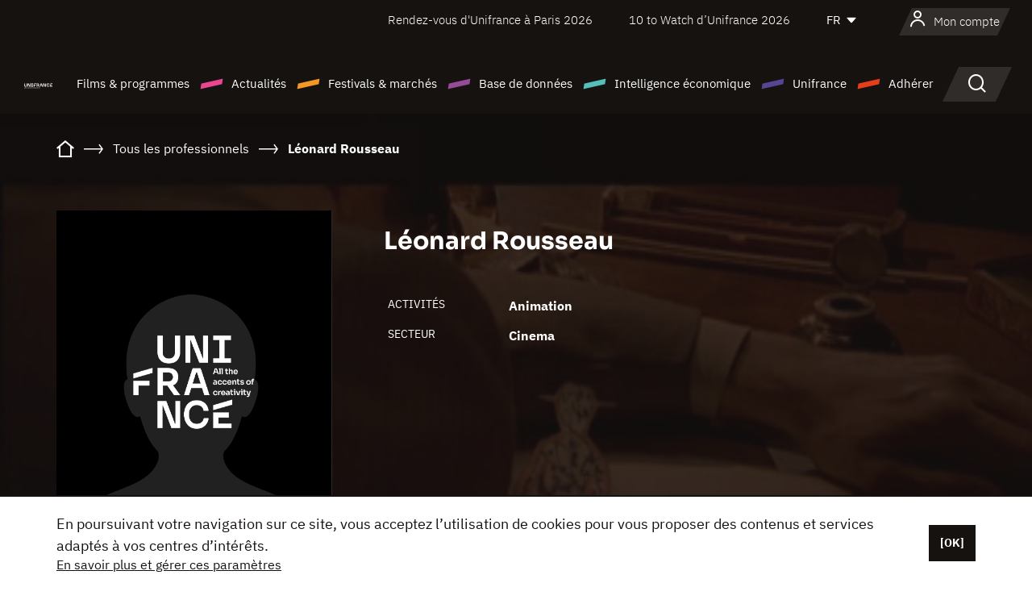

--- FILE ---
content_type: text/html; charset=utf-8
request_url: https://www.google.com/recaptcha/api2/anchor?ar=1&k=6LcJfHopAAAAAJA2ysQXhcpcbIYJi36tX6uIGLaU&co=aHR0cHM6Ly93d3cudW5pZnJhbmNlLm9yZzo0NDM.&hl=en&v=N67nZn4AqZkNcbeMu4prBgzg&size=normal&anchor-ms=20000&execute-ms=30000&cb=qqmdoeirom5t
body_size: 49603
content:
<!DOCTYPE HTML><html dir="ltr" lang="en"><head><meta http-equiv="Content-Type" content="text/html; charset=UTF-8">
<meta http-equiv="X-UA-Compatible" content="IE=edge">
<title>reCAPTCHA</title>
<style type="text/css">
/* cyrillic-ext */
@font-face {
  font-family: 'Roboto';
  font-style: normal;
  font-weight: 400;
  font-stretch: 100%;
  src: url(//fonts.gstatic.com/s/roboto/v48/KFO7CnqEu92Fr1ME7kSn66aGLdTylUAMa3GUBHMdazTgWw.woff2) format('woff2');
  unicode-range: U+0460-052F, U+1C80-1C8A, U+20B4, U+2DE0-2DFF, U+A640-A69F, U+FE2E-FE2F;
}
/* cyrillic */
@font-face {
  font-family: 'Roboto';
  font-style: normal;
  font-weight: 400;
  font-stretch: 100%;
  src: url(//fonts.gstatic.com/s/roboto/v48/KFO7CnqEu92Fr1ME7kSn66aGLdTylUAMa3iUBHMdazTgWw.woff2) format('woff2');
  unicode-range: U+0301, U+0400-045F, U+0490-0491, U+04B0-04B1, U+2116;
}
/* greek-ext */
@font-face {
  font-family: 'Roboto';
  font-style: normal;
  font-weight: 400;
  font-stretch: 100%;
  src: url(//fonts.gstatic.com/s/roboto/v48/KFO7CnqEu92Fr1ME7kSn66aGLdTylUAMa3CUBHMdazTgWw.woff2) format('woff2');
  unicode-range: U+1F00-1FFF;
}
/* greek */
@font-face {
  font-family: 'Roboto';
  font-style: normal;
  font-weight: 400;
  font-stretch: 100%;
  src: url(//fonts.gstatic.com/s/roboto/v48/KFO7CnqEu92Fr1ME7kSn66aGLdTylUAMa3-UBHMdazTgWw.woff2) format('woff2');
  unicode-range: U+0370-0377, U+037A-037F, U+0384-038A, U+038C, U+038E-03A1, U+03A3-03FF;
}
/* math */
@font-face {
  font-family: 'Roboto';
  font-style: normal;
  font-weight: 400;
  font-stretch: 100%;
  src: url(//fonts.gstatic.com/s/roboto/v48/KFO7CnqEu92Fr1ME7kSn66aGLdTylUAMawCUBHMdazTgWw.woff2) format('woff2');
  unicode-range: U+0302-0303, U+0305, U+0307-0308, U+0310, U+0312, U+0315, U+031A, U+0326-0327, U+032C, U+032F-0330, U+0332-0333, U+0338, U+033A, U+0346, U+034D, U+0391-03A1, U+03A3-03A9, U+03B1-03C9, U+03D1, U+03D5-03D6, U+03F0-03F1, U+03F4-03F5, U+2016-2017, U+2034-2038, U+203C, U+2040, U+2043, U+2047, U+2050, U+2057, U+205F, U+2070-2071, U+2074-208E, U+2090-209C, U+20D0-20DC, U+20E1, U+20E5-20EF, U+2100-2112, U+2114-2115, U+2117-2121, U+2123-214F, U+2190, U+2192, U+2194-21AE, U+21B0-21E5, U+21F1-21F2, U+21F4-2211, U+2213-2214, U+2216-22FF, U+2308-230B, U+2310, U+2319, U+231C-2321, U+2336-237A, U+237C, U+2395, U+239B-23B7, U+23D0, U+23DC-23E1, U+2474-2475, U+25AF, U+25B3, U+25B7, U+25BD, U+25C1, U+25CA, U+25CC, U+25FB, U+266D-266F, U+27C0-27FF, U+2900-2AFF, U+2B0E-2B11, U+2B30-2B4C, U+2BFE, U+3030, U+FF5B, U+FF5D, U+1D400-1D7FF, U+1EE00-1EEFF;
}
/* symbols */
@font-face {
  font-family: 'Roboto';
  font-style: normal;
  font-weight: 400;
  font-stretch: 100%;
  src: url(//fonts.gstatic.com/s/roboto/v48/KFO7CnqEu92Fr1ME7kSn66aGLdTylUAMaxKUBHMdazTgWw.woff2) format('woff2');
  unicode-range: U+0001-000C, U+000E-001F, U+007F-009F, U+20DD-20E0, U+20E2-20E4, U+2150-218F, U+2190, U+2192, U+2194-2199, U+21AF, U+21E6-21F0, U+21F3, U+2218-2219, U+2299, U+22C4-22C6, U+2300-243F, U+2440-244A, U+2460-24FF, U+25A0-27BF, U+2800-28FF, U+2921-2922, U+2981, U+29BF, U+29EB, U+2B00-2BFF, U+4DC0-4DFF, U+FFF9-FFFB, U+10140-1018E, U+10190-1019C, U+101A0, U+101D0-101FD, U+102E0-102FB, U+10E60-10E7E, U+1D2C0-1D2D3, U+1D2E0-1D37F, U+1F000-1F0FF, U+1F100-1F1AD, U+1F1E6-1F1FF, U+1F30D-1F30F, U+1F315, U+1F31C, U+1F31E, U+1F320-1F32C, U+1F336, U+1F378, U+1F37D, U+1F382, U+1F393-1F39F, U+1F3A7-1F3A8, U+1F3AC-1F3AF, U+1F3C2, U+1F3C4-1F3C6, U+1F3CA-1F3CE, U+1F3D4-1F3E0, U+1F3ED, U+1F3F1-1F3F3, U+1F3F5-1F3F7, U+1F408, U+1F415, U+1F41F, U+1F426, U+1F43F, U+1F441-1F442, U+1F444, U+1F446-1F449, U+1F44C-1F44E, U+1F453, U+1F46A, U+1F47D, U+1F4A3, U+1F4B0, U+1F4B3, U+1F4B9, U+1F4BB, U+1F4BF, U+1F4C8-1F4CB, U+1F4D6, U+1F4DA, U+1F4DF, U+1F4E3-1F4E6, U+1F4EA-1F4ED, U+1F4F7, U+1F4F9-1F4FB, U+1F4FD-1F4FE, U+1F503, U+1F507-1F50B, U+1F50D, U+1F512-1F513, U+1F53E-1F54A, U+1F54F-1F5FA, U+1F610, U+1F650-1F67F, U+1F687, U+1F68D, U+1F691, U+1F694, U+1F698, U+1F6AD, U+1F6B2, U+1F6B9-1F6BA, U+1F6BC, U+1F6C6-1F6CF, U+1F6D3-1F6D7, U+1F6E0-1F6EA, U+1F6F0-1F6F3, U+1F6F7-1F6FC, U+1F700-1F7FF, U+1F800-1F80B, U+1F810-1F847, U+1F850-1F859, U+1F860-1F887, U+1F890-1F8AD, U+1F8B0-1F8BB, U+1F8C0-1F8C1, U+1F900-1F90B, U+1F93B, U+1F946, U+1F984, U+1F996, U+1F9E9, U+1FA00-1FA6F, U+1FA70-1FA7C, U+1FA80-1FA89, U+1FA8F-1FAC6, U+1FACE-1FADC, U+1FADF-1FAE9, U+1FAF0-1FAF8, U+1FB00-1FBFF;
}
/* vietnamese */
@font-face {
  font-family: 'Roboto';
  font-style: normal;
  font-weight: 400;
  font-stretch: 100%;
  src: url(//fonts.gstatic.com/s/roboto/v48/KFO7CnqEu92Fr1ME7kSn66aGLdTylUAMa3OUBHMdazTgWw.woff2) format('woff2');
  unicode-range: U+0102-0103, U+0110-0111, U+0128-0129, U+0168-0169, U+01A0-01A1, U+01AF-01B0, U+0300-0301, U+0303-0304, U+0308-0309, U+0323, U+0329, U+1EA0-1EF9, U+20AB;
}
/* latin-ext */
@font-face {
  font-family: 'Roboto';
  font-style: normal;
  font-weight: 400;
  font-stretch: 100%;
  src: url(//fonts.gstatic.com/s/roboto/v48/KFO7CnqEu92Fr1ME7kSn66aGLdTylUAMa3KUBHMdazTgWw.woff2) format('woff2');
  unicode-range: U+0100-02BA, U+02BD-02C5, U+02C7-02CC, U+02CE-02D7, U+02DD-02FF, U+0304, U+0308, U+0329, U+1D00-1DBF, U+1E00-1E9F, U+1EF2-1EFF, U+2020, U+20A0-20AB, U+20AD-20C0, U+2113, U+2C60-2C7F, U+A720-A7FF;
}
/* latin */
@font-face {
  font-family: 'Roboto';
  font-style: normal;
  font-weight: 400;
  font-stretch: 100%;
  src: url(//fonts.gstatic.com/s/roboto/v48/KFO7CnqEu92Fr1ME7kSn66aGLdTylUAMa3yUBHMdazQ.woff2) format('woff2');
  unicode-range: U+0000-00FF, U+0131, U+0152-0153, U+02BB-02BC, U+02C6, U+02DA, U+02DC, U+0304, U+0308, U+0329, U+2000-206F, U+20AC, U+2122, U+2191, U+2193, U+2212, U+2215, U+FEFF, U+FFFD;
}
/* cyrillic-ext */
@font-face {
  font-family: 'Roboto';
  font-style: normal;
  font-weight: 500;
  font-stretch: 100%;
  src: url(//fonts.gstatic.com/s/roboto/v48/KFO7CnqEu92Fr1ME7kSn66aGLdTylUAMa3GUBHMdazTgWw.woff2) format('woff2');
  unicode-range: U+0460-052F, U+1C80-1C8A, U+20B4, U+2DE0-2DFF, U+A640-A69F, U+FE2E-FE2F;
}
/* cyrillic */
@font-face {
  font-family: 'Roboto';
  font-style: normal;
  font-weight: 500;
  font-stretch: 100%;
  src: url(//fonts.gstatic.com/s/roboto/v48/KFO7CnqEu92Fr1ME7kSn66aGLdTylUAMa3iUBHMdazTgWw.woff2) format('woff2');
  unicode-range: U+0301, U+0400-045F, U+0490-0491, U+04B0-04B1, U+2116;
}
/* greek-ext */
@font-face {
  font-family: 'Roboto';
  font-style: normal;
  font-weight: 500;
  font-stretch: 100%;
  src: url(//fonts.gstatic.com/s/roboto/v48/KFO7CnqEu92Fr1ME7kSn66aGLdTylUAMa3CUBHMdazTgWw.woff2) format('woff2');
  unicode-range: U+1F00-1FFF;
}
/* greek */
@font-face {
  font-family: 'Roboto';
  font-style: normal;
  font-weight: 500;
  font-stretch: 100%;
  src: url(//fonts.gstatic.com/s/roboto/v48/KFO7CnqEu92Fr1ME7kSn66aGLdTylUAMa3-UBHMdazTgWw.woff2) format('woff2');
  unicode-range: U+0370-0377, U+037A-037F, U+0384-038A, U+038C, U+038E-03A1, U+03A3-03FF;
}
/* math */
@font-face {
  font-family: 'Roboto';
  font-style: normal;
  font-weight: 500;
  font-stretch: 100%;
  src: url(//fonts.gstatic.com/s/roboto/v48/KFO7CnqEu92Fr1ME7kSn66aGLdTylUAMawCUBHMdazTgWw.woff2) format('woff2');
  unicode-range: U+0302-0303, U+0305, U+0307-0308, U+0310, U+0312, U+0315, U+031A, U+0326-0327, U+032C, U+032F-0330, U+0332-0333, U+0338, U+033A, U+0346, U+034D, U+0391-03A1, U+03A3-03A9, U+03B1-03C9, U+03D1, U+03D5-03D6, U+03F0-03F1, U+03F4-03F5, U+2016-2017, U+2034-2038, U+203C, U+2040, U+2043, U+2047, U+2050, U+2057, U+205F, U+2070-2071, U+2074-208E, U+2090-209C, U+20D0-20DC, U+20E1, U+20E5-20EF, U+2100-2112, U+2114-2115, U+2117-2121, U+2123-214F, U+2190, U+2192, U+2194-21AE, U+21B0-21E5, U+21F1-21F2, U+21F4-2211, U+2213-2214, U+2216-22FF, U+2308-230B, U+2310, U+2319, U+231C-2321, U+2336-237A, U+237C, U+2395, U+239B-23B7, U+23D0, U+23DC-23E1, U+2474-2475, U+25AF, U+25B3, U+25B7, U+25BD, U+25C1, U+25CA, U+25CC, U+25FB, U+266D-266F, U+27C0-27FF, U+2900-2AFF, U+2B0E-2B11, U+2B30-2B4C, U+2BFE, U+3030, U+FF5B, U+FF5D, U+1D400-1D7FF, U+1EE00-1EEFF;
}
/* symbols */
@font-face {
  font-family: 'Roboto';
  font-style: normal;
  font-weight: 500;
  font-stretch: 100%;
  src: url(//fonts.gstatic.com/s/roboto/v48/KFO7CnqEu92Fr1ME7kSn66aGLdTylUAMaxKUBHMdazTgWw.woff2) format('woff2');
  unicode-range: U+0001-000C, U+000E-001F, U+007F-009F, U+20DD-20E0, U+20E2-20E4, U+2150-218F, U+2190, U+2192, U+2194-2199, U+21AF, U+21E6-21F0, U+21F3, U+2218-2219, U+2299, U+22C4-22C6, U+2300-243F, U+2440-244A, U+2460-24FF, U+25A0-27BF, U+2800-28FF, U+2921-2922, U+2981, U+29BF, U+29EB, U+2B00-2BFF, U+4DC0-4DFF, U+FFF9-FFFB, U+10140-1018E, U+10190-1019C, U+101A0, U+101D0-101FD, U+102E0-102FB, U+10E60-10E7E, U+1D2C0-1D2D3, U+1D2E0-1D37F, U+1F000-1F0FF, U+1F100-1F1AD, U+1F1E6-1F1FF, U+1F30D-1F30F, U+1F315, U+1F31C, U+1F31E, U+1F320-1F32C, U+1F336, U+1F378, U+1F37D, U+1F382, U+1F393-1F39F, U+1F3A7-1F3A8, U+1F3AC-1F3AF, U+1F3C2, U+1F3C4-1F3C6, U+1F3CA-1F3CE, U+1F3D4-1F3E0, U+1F3ED, U+1F3F1-1F3F3, U+1F3F5-1F3F7, U+1F408, U+1F415, U+1F41F, U+1F426, U+1F43F, U+1F441-1F442, U+1F444, U+1F446-1F449, U+1F44C-1F44E, U+1F453, U+1F46A, U+1F47D, U+1F4A3, U+1F4B0, U+1F4B3, U+1F4B9, U+1F4BB, U+1F4BF, U+1F4C8-1F4CB, U+1F4D6, U+1F4DA, U+1F4DF, U+1F4E3-1F4E6, U+1F4EA-1F4ED, U+1F4F7, U+1F4F9-1F4FB, U+1F4FD-1F4FE, U+1F503, U+1F507-1F50B, U+1F50D, U+1F512-1F513, U+1F53E-1F54A, U+1F54F-1F5FA, U+1F610, U+1F650-1F67F, U+1F687, U+1F68D, U+1F691, U+1F694, U+1F698, U+1F6AD, U+1F6B2, U+1F6B9-1F6BA, U+1F6BC, U+1F6C6-1F6CF, U+1F6D3-1F6D7, U+1F6E0-1F6EA, U+1F6F0-1F6F3, U+1F6F7-1F6FC, U+1F700-1F7FF, U+1F800-1F80B, U+1F810-1F847, U+1F850-1F859, U+1F860-1F887, U+1F890-1F8AD, U+1F8B0-1F8BB, U+1F8C0-1F8C1, U+1F900-1F90B, U+1F93B, U+1F946, U+1F984, U+1F996, U+1F9E9, U+1FA00-1FA6F, U+1FA70-1FA7C, U+1FA80-1FA89, U+1FA8F-1FAC6, U+1FACE-1FADC, U+1FADF-1FAE9, U+1FAF0-1FAF8, U+1FB00-1FBFF;
}
/* vietnamese */
@font-face {
  font-family: 'Roboto';
  font-style: normal;
  font-weight: 500;
  font-stretch: 100%;
  src: url(//fonts.gstatic.com/s/roboto/v48/KFO7CnqEu92Fr1ME7kSn66aGLdTylUAMa3OUBHMdazTgWw.woff2) format('woff2');
  unicode-range: U+0102-0103, U+0110-0111, U+0128-0129, U+0168-0169, U+01A0-01A1, U+01AF-01B0, U+0300-0301, U+0303-0304, U+0308-0309, U+0323, U+0329, U+1EA0-1EF9, U+20AB;
}
/* latin-ext */
@font-face {
  font-family: 'Roboto';
  font-style: normal;
  font-weight: 500;
  font-stretch: 100%;
  src: url(//fonts.gstatic.com/s/roboto/v48/KFO7CnqEu92Fr1ME7kSn66aGLdTylUAMa3KUBHMdazTgWw.woff2) format('woff2');
  unicode-range: U+0100-02BA, U+02BD-02C5, U+02C7-02CC, U+02CE-02D7, U+02DD-02FF, U+0304, U+0308, U+0329, U+1D00-1DBF, U+1E00-1E9F, U+1EF2-1EFF, U+2020, U+20A0-20AB, U+20AD-20C0, U+2113, U+2C60-2C7F, U+A720-A7FF;
}
/* latin */
@font-face {
  font-family: 'Roboto';
  font-style: normal;
  font-weight: 500;
  font-stretch: 100%;
  src: url(//fonts.gstatic.com/s/roboto/v48/KFO7CnqEu92Fr1ME7kSn66aGLdTylUAMa3yUBHMdazQ.woff2) format('woff2');
  unicode-range: U+0000-00FF, U+0131, U+0152-0153, U+02BB-02BC, U+02C6, U+02DA, U+02DC, U+0304, U+0308, U+0329, U+2000-206F, U+20AC, U+2122, U+2191, U+2193, U+2212, U+2215, U+FEFF, U+FFFD;
}
/* cyrillic-ext */
@font-face {
  font-family: 'Roboto';
  font-style: normal;
  font-weight: 900;
  font-stretch: 100%;
  src: url(//fonts.gstatic.com/s/roboto/v48/KFO7CnqEu92Fr1ME7kSn66aGLdTylUAMa3GUBHMdazTgWw.woff2) format('woff2');
  unicode-range: U+0460-052F, U+1C80-1C8A, U+20B4, U+2DE0-2DFF, U+A640-A69F, U+FE2E-FE2F;
}
/* cyrillic */
@font-face {
  font-family: 'Roboto';
  font-style: normal;
  font-weight: 900;
  font-stretch: 100%;
  src: url(//fonts.gstatic.com/s/roboto/v48/KFO7CnqEu92Fr1ME7kSn66aGLdTylUAMa3iUBHMdazTgWw.woff2) format('woff2');
  unicode-range: U+0301, U+0400-045F, U+0490-0491, U+04B0-04B1, U+2116;
}
/* greek-ext */
@font-face {
  font-family: 'Roboto';
  font-style: normal;
  font-weight: 900;
  font-stretch: 100%;
  src: url(//fonts.gstatic.com/s/roboto/v48/KFO7CnqEu92Fr1ME7kSn66aGLdTylUAMa3CUBHMdazTgWw.woff2) format('woff2');
  unicode-range: U+1F00-1FFF;
}
/* greek */
@font-face {
  font-family: 'Roboto';
  font-style: normal;
  font-weight: 900;
  font-stretch: 100%;
  src: url(//fonts.gstatic.com/s/roboto/v48/KFO7CnqEu92Fr1ME7kSn66aGLdTylUAMa3-UBHMdazTgWw.woff2) format('woff2');
  unicode-range: U+0370-0377, U+037A-037F, U+0384-038A, U+038C, U+038E-03A1, U+03A3-03FF;
}
/* math */
@font-face {
  font-family: 'Roboto';
  font-style: normal;
  font-weight: 900;
  font-stretch: 100%;
  src: url(//fonts.gstatic.com/s/roboto/v48/KFO7CnqEu92Fr1ME7kSn66aGLdTylUAMawCUBHMdazTgWw.woff2) format('woff2');
  unicode-range: U+0302-0303, U+0305, U+0307-0308, U+0310, U+0312, U+0315, U+031A, U+0326-0327, U+032C, U+032F-0330, U+0332-0333, U+0338, U+033A, U+0346, U+034D, U+0391-03A1, U+03A3-03A9, U+03B1-03C9, U+03D1, U+03D5-03D6, U+03F0-03F1, U+03F4-03F5, U+2016-2017, U+2034-2038, U+203C, U+2040, U+2043, U+2047, U+2050, U+2057, U+205F, U+2070-2071, U+2074-208E, U+2090-209C, U+20D0-20DC, U+20E1, U+20E5-20EF, U+2100-2112, U+2114-2115, U+2117-2121, U+2123-214F, U+2190, U+2192, U+2194-21AE, U+21B0-21E5, U+21F1-21F2, U+21F4-2211, U+2213-2214, U+2216-22FF, U+2308-230B, U+2310, U+2319, U+231C-2321, U+2336-237A, U+237C, U+2395, U+239B-23B7, U+23D0, U+23DC-23E1, U+2474-2475, U+25AF, U+25B3, U+25B7, U+25BD, U+25C1, U+25CA, U+25CC, U+25FB, U+266D-266F, U+27C0-27FF, U+2900-2AFF, U+2B0E-2B11, U+2B30-2B4C, U+2BFE, U+3030, U+FF5B, U+FF5D, U+1D400-1D7FF, U+1EE00-1EEFF;
}
/* symbols */
@font-face {
  font-family: 'Roboto';
  font-style: normal;
  font-weight: 900;
  font-stretch: 100%;
  src: url(//fonts.gstatic.com/s/roboto/v48/KFO7CnqEu92Fr1ME7kSn66aGLdTylUAMaxKUBHMdazTgWw.woff2) format('woff2');
  unicode-range: U+0001-000C, U+000E-001F, U+007F-009F, U+20DD-20E0, U+20E2-20E4, U+2150-218F, U+2190, U+2192, U+2194-2199, U+21AF, U+21E6-21F0, U+21F3, U+2218-2219, U+2299, U+22C4-22C6, U+2300-243F, U+2440-244A, U+2460-24FF, U+25A0-27BF, U+2800-28FF, U+2921-2922, U+2981, U+29BF, U+29EB, U+2B00-2BFF, U+4DC0-4DFF, U+FFF9-FFFB, U+10140-1018E, U+10190-1019C, U+101A0, U+101D0-101FD, U+102E0-102FB, U+10E60-10E7E, U+1D2C0-1D2D3, U+1D2E0-1D37F, U+1F000-1F0FF, U+1F100-1F1AD, U+1F1E6-1F1FF, U+1F30D-1F30F, U+1F315, U+1F31C, U+1F31E, U+1F320-1F32C, U+1F336, U+1F378, U+1F37D, U+1F382, U+1F393-1F39F, U+1F3A7-1F3A8, U+1F3AC-1F3AF, U+1F3C2, U+1F3C4-1F3C6, U+1F3CA-1F3CE, U+1F3D4-1F3E0, U+1F3ED, U+1F3F1-1F3F3, U+1F3F5-1F3F7, U+1F408, U+1F415, U+1F41F, U+1F426, U+1F43F, U+1F441-1F442, U+1F444, U+1F446-1F449, U+1F44C-1F44E, U+1F453, U+1F46A, U+1F47D, U+1F4A3, U+1F4B0, U+1F4B3, U+1F4B9, U+1F4BB, U+1F4BF, U+1F4C8-1F4CB, U+1F4D6, U+1F4DA, U+1F4DF, U+1F4E3-1F4E6, U+1F4EA-1F4ED, U+1F4F7, U+1F4F9-1F4FB, U+1F4FD-1F4FE, U+1F503, U+1F507-1F50B, U+1F50D, U+1F512-1F513, U+1F53E-1F54A, U+1F54F-1F5FA, U+1F610, U+1F650-1F67F, U+1F687, U+1F68D, U+1F691, U+1F694, U+1F698, U+1F6AD, U+1F6B2, U+1F6B9-1F6BA, U+1F6BC, U+1F6C6-1F6CF, U+1F6D3-1F6D7, U+1F6E0-1F6EA, U+1F6F0-1F6F3, U+1F6F7-1F6FC, U+1F700-1F7FF, U+1F800-1F80B, U+1F810-1F847, U+1F850-1F859, U+1F860-1F887, U+1F890-1F8AD, U+1F8B0-1F8BB, U+1F8C0-1F8C1, U+1F900-1F90B, U+1F93B, U+1F946, U+1F984, U+1F996, U+1F9E9, U+1FA00-1FA6F, U+1FA70-1FA7C, U+1FA80-1FA89, U+1FA8F-1FAC6, U+1FACE-1FADC, U+1FADF-1FAE9, U+1FAF0-1FAF8, U+1FB00-1FBFF;
}
/* vietnamese */
@font-face {
  font-family: 'Roboto';
  font-style: normal;
  font-weight: 900;
  font-stretch: 100%;
  src: url(//fonts.gstatic.com/s/roboto/v48/KFO7CnqEu92Fr1ME7kSn66aGLdTylUAMa3OUBHMdazTgWw.woff2) format('woff2');
  unicode-range: U+0102-0103, U+0110-0111, U+0128-0129, U+0168-0169, U+01A0-01A1, U+01AF-01B0, U+0300-0301, U+0303-0304, U+0308-0309, U+0323, U+0329, U+1EA0-1EF9, U+20AB;
}
/* latin-ext */
@font-face {
  font-family: 'Roboto';
  font-style: normal;
  font-weight: 900;
  font-stretch: 100%;
  src: url(//fonts.gstatic.com/s/roboto/v48/KFO7CnqEu92Fr1ME7kSn66aGLdTylUAMa3KUBHMdazTgWw.woff2) format('woff2');
  unicode-range: U+0100-02BA, U+02BD-02C5, U+02C7-02CC, U+02CE-02D7, U+02DD-02FF, U+0304, U+0308, U+0329, U+1D00-1DBF, U+1E00-1E9F, U+1EF2-1EFF, U+2020, U+20A0-20AB, U+20AD-20C0, U+2113, U+2C60-2C7F, U+A720-A7FF;
}
/* latin */
@font-face {
  font-family: 'Roboto';
  font-style: normal;
  font-weight: 900;
  font-stretch: 100%;
  src: url(//fonts.gstatic.com/s/roboto/v48/KFO7CnqEu92Fr1ME7kSn66aGLdTylUAMa3yUBHMdazQ.woff2) format('woff2');
  unicode-range: U+0000-00FF, U+0131, U+0152-0153, U+02BB-02BC, U+02C6, U+02DA, U+02DC, U+0304, U+0308, U+0329, U+2000-206F, U+20AC, U+2122, U+2191, U+2193, U+2212, U+2215, U+FEFF, U+FFFD;
}

</style>
<link rel="stylesheet" type="text/css" href="https://www.gstatic.com/recaptcha/releases/N67nZn4AqZkNcbeMu4prBgzg/styles__ltr.css">
<script nonce="s2GVRwhv2rMBz1CRfzS1qQ" type="text/javascript">window['__recaptcha_api'] = 'https://www.google.com/recaptcha/api2/';</script>
<script type="text/javascript" src="https://www.gstatic.com/recaptcha/releases/N67nZn4AqZkNcbeMu4prBgzg/recaptcha__en.js" nonce="s2GVRwhv2rMBz1CRfzS1qQ">
      
    </script></head>
<body><div id="rc-anchor-alert" class="rc-anchor-alert"></div>
<input type="hidden" id="recaptcha-token" value="[base64]">
<script type="text/javascript" nonce="s2GVRwhv2rMBz1CRfzS1qQ">
      recaptcha.anchor.Main.init("[\x22ainput\x22,[\x22bgdata\x22,\x22\x22,\[base64]/[base64]/[base64]/ZyhXLGgpOnEoW04sMjEsbF0sVywwKSxoKSxmYWxzZSxmYWxzZSl9Y2F0Y2goayl7RygzNTgsVyk/[base64]/[base64]/[base64]/[base64]/[base64]/[base64]/[base64]/bmV3IEJbT10oRFswXSk6dz09Mj9uZXcgQltPXShEWzBdLERbMV0pOnc9PTM/bmV3IEJbT10oRFswXSxEWzFdLERbMl0pOnc9PTQ/[base64]/[base64]/[base64]/[base64]/[base64]\\u003d\x22,\[base64]\\u003d\\u003d\x22,\x22RsKDfUbCiipawoJbw6rCh2RJZCRHw4bCk2AswrhlA8OPGcOOBSgoMSBqwoHCnWB3woDCq1fCu2fDu8K2XVDCgE9WEsOPw7F+w7coHsOxK2EYRsO6bcKYw6xzw4cvNjNha8O1w5zCjcOxL8K5Ai/CqsKxMcKMwp3Do8O1w4YYw77DhsO2wqpuHCoxwozDnMOnTUPDtcO8TcOSwoU0UMOmQ1NZXwzDm8K7dcKewqfCkMO2YG/CgSzDr2nCpxxiX8OANsORwozDj8OGwq9ewqp+ZnhuPcOuwo0RLcObSwPCo8K+bkLDpQ0HVEJONVzChMKOwpQvBybCicKCR0TDjg/[base64]/DrxRTw6xfw5PCmsKtw6cWA8OxwrHCl8O/G1vCocKvw404w5xew4gkIMKkw79Hw4N/MinDux7Cv8KFw6Utw78Sw53Cj8KbH8KbXznDqMOCFsO+I3rCmsKtHhDDtmRkfRPDgxHDu1kMa8OFGcKJwonDssK0X8K0wro7w5QAUmEqwrEhw5DChcOBYsKLw6ECwrY9GMKnwqXCjcOXwrcSHcKBw55mwp3CnnjCtsO5w4zCm8K/[base64]/DkFbDnMKJS8Oew5wmdsOca8O5w7xrw6MkwovCu8KvRC7DlhLCjxAFwqrCilvCvMOvdcOIwoYrcsK4JBJ5w54sQMOcBAcIXUl1wrPCr8Kuw6jDt2AiUsKMwrZDDFrDrRA2WsOffsKxwrtewrV+w79cwrLDksKFFMO5asK/wpDDq2TDhmQ0wofCpsK2D8OIYsOnW8OWX8OUJMKufsOELRUEAMOMDj5GK3UwwqlJG8O8w7/CksOKwqTCsnLDhzzDlMOlZ8KXY3NBwqEUEx5QB8Kkw5MFLcOSwo3CkcK5M0o/e8K7wp/ChmZtwq/CjwHClgIdwrJPEA9pw6jDnVBrJU/[base64]/CxDDtEMCwqzDicKhwonDlsKTwr9tF8ONw7QtCMKIP2YwworDgwwsYnYuIgvCglDDs0ZcYQ/ChsOMw49eRsKdHjJiw6NTdMOOwoFjw5HCrQ0DQ8Ocw4RxfMKEw7keXX0gw6QtwowAwoXDpMKlw4HCi3J9w4kHw7vDhx4VVsObwpotW8K7JRTDojDDtxgze8KbW1nCmhVaFsKGIMKlw63Cox7DgFMowr9Owrlaw6suw73DisO3w4fDtcKRYT/[base64]/DocO2wpA2K8KjHQN2w4cGw7zDscO+ID/DrGnDjcKhCk42w5LCt8KYw63CqcOowpPCoV8XwpXCvTfCgMOlPEh1bSkuwozCv8OXw6TCrsK0w7QdaC5zc0UgwqDCuWDDgG/Ci8Ocw7jDicKtYlbDkkfCicOiw7zDp8K2wp86IzfCoAQ1MRrCicOZM0nCt0zCicO3wqPCnmIZTxpDw4zDjF/CtzhHF1VQw6fDnDxJbBNUPcK4asOgJgvDvMKVbsOdw4MfInRowrzCjcOLAcKQIBwlMcOjw4/DjjTCk1ofwrjDs8OrwqvCh8ONw73CmMKRwogxw5nCuMK7LcKOwpjClTFSwpATTUTCqsK8w6PDtcKvJsO4T3vDl8OafTfDlkXDusKdw44pLcKUw5/DgW7CvsOYcwNiScKfKcKnw7DDvsK9wr9Lwq3CpXRHw4TDhsK1wq93CcOZDsKDVmLCvcOlIMKCwqA8D0kEa8Kvw5wbwp5SI8OBHcKAw7HDgBLDvsKdUMOaeG3CssO5I8K/bcOZw6B/wpbCgsOyeA5iQcKZalstw4hlwo53dykPRcOvTRNCc8KhGXnDll7Cg8KVw7RBwrfCuMKmw5/CvMKQU1wNw7ViR8KpJD3DuMKJwpZPcwlIwp3CoiHDgBkTa8Oiwp1fwr9nSMKnXsOcwobDnVUZXDpceWzDmhrCiHDCnMOPwqfCm8KTB8KXK09EwqzDrQgDPMK0w4nCsmwhdkPDuiUvwpBWOMOoJmnDp8KtUMKJSzhcSTECGsOACS/[base64]/wpXCrhjDlFLCisO9JsK+W8KhwqjCn8KKw5PClMKHfMKTwpnDscK3w5Biw7kdRgoga3EMcMOydh/[base64]/DjsKSw6jDucO7wrbCvFJpET0swqUQYxzDs8Kew7U7w5UEw50awqrDtMK+Ky84w41cw6/[base64]/Dl3ZtwqPCiDtAw4HDt0R/X1B0bsKWw74IEsKWP8OUSMOCJcOYYnQlwqA5DA/DqcK6wqrCi07Cr1Acw55xNcOfDsKzwqnDkEtlRMOqw6zCmRNOw6fCpcOGwrhOw4vCq8K5JhHCl8OHaWUgw7jCtcKpw5B7wrsAw4vDrip7wp/[base64]/CtVkKDsKsH8OTw6XCtX3Co0oSw5QvacOHUiJIwpxVMXrDksKNw6BowrhZVh7Dm1QXV8KnwpR6JMOzL03CvsKEw53DsDjDs8O9wpxqw5VFcsOFccK+w6TDscK9ZC/CnsO4w5HClcOQGHbCsFjDlydRwpl7wo/[base64]/ZsOcMsOGwr3CkD8tw7DDocKYw50sPQPDtD1lWQ/[base64]/DjGPDkR0/EcK8w6jDnsKowpXCo10QwqLCr8OPacOIw7AfOD7CssOeQD8Kw4vDthvDlTx3wqU4H1p7W3zDi2LCg8KpNiDDuMKswrQoT8OHwozDm8OTwpjCosKhwrTCrU7CkkbDtcOEXkLCp8OrUB3CuMO5wq/Cr1vDq8KkMgfDqcK5T8KGwq7CpSvDlC5ywqgzF2XDhsOeJcKhcMKsZsO+VcKjw58uWXjChAXDm8KeJsKVw7LDtSnCnHQQw67CoMOKw5zCh8KEOibCp8OIw6YOKgfCmMK8BAJsGi7ChMOMVC9MMMKyC8KdY8KFw7nCqMOFYsOkfMONw4V6cknCt8ORw4nCiMO6w78Twp/DqxkbOsKJNw/[base64]/DrsKnw7rCixRnwrDDriR+CCzDtzfCsiZWwobCg8OuHMOiwpHDosOMw7YpcxXCvhXCpcOvwrbCsz9KwqYzYsKyw5vCpMO2wpzCl8KBDMKAAMKmw5/CkcOhw5/CoFnCmGIawozCginCug9cw7PCtU18wrrDuxphwrDCmj3CuzXDhcOIDMOvFMK/YMKsw68qwqrDmFfCqcODw4cJw4NYZAgRw6puEHBWw5gTwrhzw5kLw7LCncOrb8O7w4zDtMKLKsOAB216IcKmdhfCp0TDpWTCpsKhI8K2I8O6wrBMw5nDsXbDusOoworDnMOnb0NuwrNjw7vDvsKgw5weHnQCWMKidSjCtcOXZ2rDksKMZsKZZ3HDsz8RQsK/w7jCuDbDv8OIZ14bw4EiwqcQwrZdKHc2wqFQw6rDi2VYKcODRMKYwp5ZXU89J2bCnAIrwrzCvGfDnMKhTUPDoMO6NcOgw57DqcO9H8OqP8OmNVDCnMOlYxRow5R9UsKpPcO/w5rDuTobBm/[base64]/CnCUUw50NwrMUwrnDpcK0woYTw67Cv8KXwq7DpxzDpw7Dqjppwod/GXHCvsKTw7jDqMKQwpvCp8K7YMO5L8ORw4vCvGPCosKQwoBWwpnCqmIXw7vDmcKmERIYwr3DoALDrwTDncObwoTCr2w7wqZNwp7Co8OfPsKeMsO0J3VZGX87esKpw48Hw7QpOUU4EsKXHlUvfj3DgTtVb8OEEksuGMKgAF/Cv0rDmWUdw6Q8wonDlsKywqp3wq/Dk2AkAgc6worDvcObwrHClWXDmgnDqsOCwpF0w5/CnDNrwqfCkwLDvcKGw6HDnVsEwpkrw7t/wrzDnELDvE3DkF3CtMKsKhvCtMKEwoPDqEIFwrkGGsKCwpJ/IsK8WsO0w4XCuMOLKgvDksKQwoZpw55zwofCigJcIFzDs8ODwqjCkxtRFMOuwq/[base64]/Dvx1iw7nCvlMhwrtzwrPDgRHChMOqwrdYC8KmwprDrsONwofCgMKXwrxzBUfDhhpeWcOKwpbCgMO7wrDDosKZwqvCgcK1KMKZTmHCkcKnwqQnMgV5LsKXFknCtMKmwr/ClMOyXsKdwrvDt2/Di8OVwrfDtWFDw6nCgcKIF8OWDsOoVCR+DMKZYjF3NADCmHJ/w4xKIwtcBsOQw4/[base64]/DvcK9bcKdCw0AejV6UsOmw4dlwq0Kwol/wqbCijQiRHJSccKjI8KKWnrCicObfEJxwo/CpcO5wp3CnWnDk0zCisO2wqbCn8Kqw5Atwr3DvsOMw4jCnjhmOsKywrbDrMO7w5sqfcKpwofCpsOQwpIBBMO/[base64]/DrkjCtMONwqLDosOWZAvDi8K2wpPCjmnCpnIOw6fCtcKHwpsmw7U6wr/CpsOnwpLColzCnsK5wp7Di25ZwrZkw4cHw6zDmMK4EcKzw78vIMOSbsOkaDrCksKww7QOw7rCkDLChTY6eRPClEQ9wpLDkSMgZzXDgwvCucOPQMKOwpAMQTnDmMKoF00Dw63DpcOaw7/CocK3bsOxw4JxKlrDqsObMS1hw5HChEDDlsKNw6LDkF7DlUnCosKrRmNONcKxw44FFQ7DgcKKwrAHNFrCrMKuQsOSHUQcL8K1NhIGEcKvRcK8OEw+fsKJw67DlMK1C8KqSTcdw57Dv34Sw7LCpQfDscK+w7IdIVPDucKta8OFOsOZbcK1CQoSw4oMw6TDqD/DhsOIOE7ChsKWwoDDlsKcI8KDHG47ScKDw5bDoVs1W0ZQwrfDhMObZsOoNn8mWsO6wobCgcK6w7diwo/DssKRBnDCgxlnIB0ZYcKTw5t7wqjCvXjDiMOVVMOXcsO2YlhTwq1rVxJDcH5Pwp0Fw7DDtsKCJ8KIwqbDqk/Cj8OqE8OQw5l7w5Ecwp4WK1FpSwbDsCw2fcKswpFVaDfDjMOnV2l9w5lYZ8OzFMOsSS0vw60gNMO9w4nCnMODWh/Cl8OHO3I6wpAxUzpuR8Khwq7DpUV+MsOUw4/CssKcw7rDmQvCjcOGw7LDi8OQdcO3wprDrcKZGcKiwrbDicOTw4AAScODwpk7w6fCth1owrE6w4U+wpIRHQ/[base64]/[base64]/JsKtwozDsizCnC53w5kJwoE/MGsuw43CrF3CkVDDscOnw7FGw4lSXsOWw683wpHDpsKrJnnCicOqCMKBFcKxw4jDi8Oaw5HCpjnDi247LRzCpxlWPX7CgcKnw5wdwoXDtcKAw43DskwWw6sbNgPCvAIJwpzCuBvDg2IgworDjlXChVrClMK/wr8gB8O6HcKjw7jDgMKKWz8Mw4/DmcOSKAUuU8OmdA/DhCEWw63DhUZAR8Opw7lQNBbDgXpzw5fDssKWwqRawroXw7LDl8Ovw7pMEkvCsxpvwpBpw4bDsMOWdsKHw4PDmMKsAR1ww517RMKBGhnDmzMqQXHDpMK2dkzDv8Kiw5zDqzFCwpzCjMOOwr4ww4DCm8OZwobCm8KNL8KHUUReacO/wooUY1zCuMOgwp3CvXnCu8Ofw4rCrsOUe0ZyOBbCtRbDhcKmIw7ClQ3CljHCq8O8wqsCw5tqw43CmsOpwrrCrsKMIT/DiMKjwo5BEjFqwqAcHMKmLMK1KsObwq5ywqnChMObw550CMKUwqPDkH4Sw5HDksKIBMKVwqQtRsO4aMKTCsOVbsOTw7PDm1DDscKqGcKgXQfCmlzDgkoJwo1/w4zDkiLCu1bCn8KBVcOvQQ3Dv8K9BcKYSsOeHxvCkMOXwprCrVdZLcKlCsKEw6bDsyHDs8OZwqjClMKEAsO+wpfCncOKw4vCrxAAB8O2VMOIE1sgXsOyHy/DgyPClsKPWsKkGcK7w6vClcO8OzrDicOiwpLDijkZwq/Cu0NsRcOScX1YwrHCqlbDp8KCw4LDucOXw6wrdcOdw6LCqcO1DcOcwoNlwrXDlsK+w5rChMKqEQEzwrFuc3LDo17CsirDlgDDqGbDl8OcWCghwqLCqn7DvnAtLSvCsMO9UcOBwpfCqsOpZcO/[base64]/CulfCuAZAwrHDjTvCscOSZ3fCv8KJXUbCvMKcE3Rtw6fDtMO3w7XDvcO2Dl4eVMKrw618EXtTwpciecKVVMKZw4h6J8KeBBo0eMO2NMKLwobCh8Omw5oKVsKheyfCgsOBeBPCrMKWw7jCqmfCs8KjDXRoTcKywqnDgl0rw6vCvMOrbcOhw6d8GMKZS2HChsKrwrXCvT/[base64]/[base64]/D8KcPUEbwpDCtF7Cj8O+wpzCk8O3wrVRPwbCoGgVw4/[base64]/Ds8O6LcOVZcKGGsOaJcO4bSjCpcOEOsOsw6A3F0opwrLCtnnDq3/DmsOAAmTDkGAwwqkBNcK0wqMQw79eRcKPHcO9My4yGyoyw6kaw4XDrh7DrEE7wrnChcOHTy8+cMOTwoDCi0cMw4oDWMOWw5bCm8ORwqLCqUXCtVFuVWACcsK8AsKUYMOvbcKIwoQ/w6Vfw6hVQ8O7w7sMesOiLzBwQcKlw4kVw6bCqh0Adi9OwpNcwpvCtih2w5vDo8KebhIcH8KeNHnCjxTChMKjWMK1LWfDjEXClMKQGsKdwqdTwqLCjsKLLlLCl8ONTG5DwoheZ2HDnHjDmgLDnnzCvUdww7Q7wop8wpU+w5ZvwoPDmMOyQMOjZcKuwqbDmsOXwqx/[base64]/CtsOQwpEtfkYjEBptw7IJecKkDmFAMncCHMO9FMKvw44DMQ/DuEYgwpItwq5Xw4XCnE/ChMK5bFcaFcKJT2dQARLDvVZmdcKcw7ZxWsKyclLCtRoFFSLDj8OTw7fDhsOIw6DDkFnDlsKMNVjCm8OLwqfDrsKUw5xcKlkYw4sZL8KZwot4w6k0dsKpLi/DucKCw5PDgMO6wpjDnBFlw7YiIsOEw7TDoivDm8OGE8O1w6Ryw4Ahw6ZOwo1DG0/Dq0wZw6UrasKQw6ojOsKsQMOKNRlpw7XDmirDjHjCr1fDv2LCpHbCg0RzYj7CuAjDnlNVE8O9wq41w5VVwo47wqN2w7NbN8OQBjTDvV5fNsOFw4AFfQtCwq9YM8KNw6Jqw5DCkMOjwqtfFcOAwp8aCMKDwoLCs8KbwqzCqRxTwrLCkGYyKcKPCcK/Z8KhwpEcwpMhw50gSWLCo8OaI0rCi8KOAH9Aw6DDrgwFPAjCgMOOw4Ipw6koVShOdsOswpTDmWTDpsOgXsKSHMKyWMOjRFbCiMO3w7vDmwcNw5XDq8KswrTDpgJdwp/CrcKHwppRw6pHw5XDpWE0JVvDhsOHfsKJw7RZwoPCnRXCrAxDw7Mvw6fCgAXDrhINEcK/FVzDocKwJ1bDoA4PfMKOwrXDssOnbsKgajZ5w7AOM8Kvwp3CsMKGw4PCrsO+cCU7wpLCoidjCsKdwpPCvQY/SQLDhcKRwrBKw43DhAZgLcKfwofCimvDh3ZXwq3DvcOjw6fChcOvw4J4RcKkYQELDsOOD2EUBydTwpbDsD1Zwr5CwopIw4zDpzdHwoPCqxU4woUswoZ8WgLDjsKvwq9lwqFRIEJlw69pw6zCs8K+PFpDCHXDlHvCisKNwrPClygKw6I0w5bDrz3DjsKXwo/CkUR7wop2w68jL8KSwqfDkEfDgH05TkVMwofCljTDoCPCuCdXwqfDinXCv1psw4QHw4LCvAXCosKxZMK+w4/[base64]/CjsKqwqfCmSTDmBJkVMORw54WeWDDk8Khw5HCg8KwwozColfCr8Osw7nCvRDDgMKXw67CucOiwrdwE1p4KMOHwrc4wpNiDMOrCykWVsKnHG7DgsKxLcK/w6XCkjjCli14QTpmwqvDiwwkW03Cj8KtMTrDssO1w5doIkLCpCXDsMOOw5gAwrzDk8O/STzDr8Oyw5MNdcKqwpbDpsKqNRl6SXTDhlABwpJaKcK/[base64]/[base64]/[base64]/CtkzDhsOyPDpKw5UYw7NTw6XCmcOmeicMAcKNwrbCuTzDgHrCssK3w4PDhkEKZnUJwq9yw5XCpEjDvR3CihJCw7HCvBHDtQvCtxXDuMK+w745w7ADFErDjcO0wpQZw4V8CcKlw5HCusOJwqrCijl/wpbClcKlf8OhwpfDjMOGw5hfw4zChcKcw7oDwqfCl8Klw6duw6rCiWw1woDCkMKMw7ZVw5ESwrEoAcOvPzLDpnHCqcKPwqUXwpHDg8OBUU/ClMO4wrnCnwk8aMKhw4hRw6vDtMKqUMOsKjvCs3HCqUTDuzo9IsKJeRLCvcKvwokww4YZccOCwoPCpDXDtMOqJF7CgSY8DcOldMKQJUDCrB/Crl3DsFdyWcK6wo/DryBgC2J0ckE9VzB1wpdmLFzCgErDqcKPwq7Cv3I2MFfDoyB/AmXCi8K4wrQrbcOVCWEVwqAVTXdxw7bCjsOGw6PChyYLwowrWwUAwohaw6HCmiB6w5pSNsK/wqfDp8KRwrsPwqprdcKaw7XDoMK9PsKiwovDsSPCmSvCicOmw4zDgQ8EaBcTwqrDuB7DhcK5JiDCqBdtw7nDjgbCuXErw4tRwr7DscO9wptowo/CrgnCosKhwqI9ShIxwrkedsKfw6jCnjTDq2PCrDTCusOKw7h9wq/DvsK3wqLCsj5NRcOPwpvDv8KawpIeJV3DrsOwwpw3dMKKw5zCrMOpw4/DrMKuw4/[base64]/CicOvw4/ChjLCk1nChcKdwos4w4w9fjopw6rCmCfCk8Kswrpiw7bCvcKmQsK5w6h8wq5Jw6LDqn/DsMOjDVDDisO4w43DkcOAf8Kpw7RmwqgYNUczFTd3Am/DpXNzw4kOwrLDisKAw6/DgcO9C8OMwp4KTMKKRMK5w6TCtG0XMzjCslLDpm7Dq8Knw5nDoMOtwrttw6g2JgPCqT7DpV7CghvCrMOHwoRrT8KtwpFYP8KJG8OjG8O9w5nCl8KWw7p7wrZjw5nDgzIRw4oYwp7DkjQkSMO3eMO1w6DDj8OYdjQiwo/DqAZRZTEYJGvDk8K+T8KoQBQ3HsODXMKYwojDocKFw4bDkMKfZ2vCmcOof8Ozw6jDssOLV2LDnWQCw5fDpMKJam7CvcOLworDvFnCiMO6MsOcQsO3K8K0w5/[base64]/[base64]/CnQcw499wr83wpjDocO7w5MDwo9xwrTCjMK9ecOqesK6I8Ouw6DCosKtwqMZW8Orf1BYw6/CkMKqN3B/AUFFaXxgw6bDlXIvBFk9QHrCgQ3DkwvChWwRwq7Dux0lw6DCtA/DjcOow7seZi89KsKnJV7Co8Kywos4RQLCuXA1w4PDhMKoasOyJCzCgw8Kw6EfwokgKsOgJcOawrnCjcOtwplaMX1GVnDDkgbDvQvDpsOqw4cJUsK+worDn1opIVnDsUbDisKyw6DDpAo1w4DCtMO+FsOwAEQGw6rCokUvw71wacOMw5/Ds2rCgcKdw4ByFsKDw57CnjnDhyLCmMK2AgJcwrA5HWhAY8K+wr0tHTzClsODwoQgw67Dr8KsM00Fwp1Jwr7DlMK/Ww1ccMKpPkRlwqg0wpHDokk9O8KKw6EeEm5YAEFBPl4/w6g8eMO+P8OtSyzCmMOPVmnDhFzCusKna8OWL0sIaMO6w51+e8KPVRDDmcOzEMKsw7F0woUdKnjCqcOcYsO4aWXCo8K9w7c2w5JOw6/CjMOlw69WVU0QaMKrw6gFE8OYwpxTwqpjwpJrCcO9XGfCpsOHOsKldsOXFjjCm8OrwrTCkcO+QHpcw77DjSUxKBvCgXHDiHUaw6TDly/Cjy4AT3/[base64]/NcKiw5/DscOaOcOdw5TCjmR4BMKBDWo0b8KMwoRoR2jDl8KCwpt/b0ZOwqlpT8ORwpdDf8OXworDs2MMPXcTw4Afw4sUGUUadMO6eMKyChXDi8OOwrDCsWwRAMOBdHMTwovDqsKxLcKtVsKcwoJWwobCrwI4woccaVnDjDwcw6J2ETnCgMOVb214bnfCrMOQUDjDm2XDuB96bBdwwq/Dt03DpmxfwovDqR8qwrkewqRyJsKww4RrJ1zDpsKPw4VEGydsMsKqwrDDsFsbAQLDlxHCs8OtwqJ2wqDDlDTDjsOsB8OHwrXDgMOmwqMHw4FWw6TCn8OfwrNjw6ZxwpLCrcOqBsOKX8K9UnUbBsO3w7/CiMKNP8KwworCp0DDicKJU0TDtMO/B25Ew6EgWcOvWcKMOMOEGsOIwpTDmRlrwpNLw54AwoMdw43Dn8K0wrnDkh/DmFrDgX5YaMOHdsO9wpJtw4fDnwXDssO4XMOnw4IGYxUkw44Twpg5c8Kyw68eP0UWw4DCkFwwEsOAW2/CoAZ5wp4haTPDo8OvDMOTwqDCmTUaw7nCkMOPKirDsg9Jw508QcKtS8OqAhNRA8Opw7vDl8OaZxtmbwthwo7CuynChm/[base64]/Cmnp6FcK9QnlfZG5jwovCpMO3fWRIah7CqsK0w5MJw5XCg8K8UsOWSMO3w6/CjAdfA3XDqwEuwodswoHCi8OtABQlwrLCghRgw6fCrsOFFsOrfcKmfwRvwqzDuzrCiwXCin9vX8KZw6FYZQ0swoNqTAPCjCo0XsKhwqLDrB9Ew6vCsA/Ci8ObwpTDgi3DocKLPMKWw6nCmw/DicOKwr7CuW7CmAV8wr4/wrEUH0nCm8OQw6TDtsOPcsOcAgXCksOTIxg7w58kQBTCjCPCk19OGcK/dEnCsVvCvcKSwojDgsK0dWQbwo3Dt8KKwq48w4wUw4/DjDjCucKKw4pKw5dBwrVxwpUvOMOoEWzDvcKhwqrCo8OmZ8Ofw4DDpUc0XsOeK3/DgXdFY8KnJcK6w75kWy9lwpkdw5nCicOkUCLDqcK2AMKhMcOgw4TDngl5e8Oowq1WHi7CmWLCiG3Cr8K5wrMJJnjCjsO9wqvDtEMVZMO8w5zDuMKga1zDoMOOwrY2Om5kw6UWw4zDjMORNcOow7/CnsK0w4Ulw7FAwrABw4rDhcO1EcOlcXrCmsKiXkIGMmjCpz1oci/Ds8KnYMOMwo8+w7l0w5Rqw63Cq8KcwqFnw7nCvcKFw5BAw4nDi8OQwqMNH8OJJ8ONdMOHCFYtEQbCosOwL8Kcw6fDocK2w7HCqjtpwr7CsWsCFFDCt3HDnF/[base64]/wpRow5poDsKoFMK7wrjDoEUZFsOFw5zDmcOXPVoTw63Ch1fDsmfDmDPCn8KfVSZCMcOQZcOhw6xPw6HCm1TCtsOkw5LCsMOXw4ooX2tcbcOrbiLDl8ODECABw5kcwrTDpcO1w5TClcO/[base64]/Cl8KKw6pwAcKqw6PCjcK9AsOtSzvDv8KVMj/DtRVqNcKvw4TCkMOOc8OSTsOHwrHDnlrDoTvCtRHDo1DDgMKFDGtTw5J0w6jCv8KkJUjCuV3CsXhzw4XCqMOAGsKhwrEiwqJzwqzCk8O/V8OOLBnDjcKBw5PDnCTCnm3DrMKkw4xQBsOIcV03csKYDcOfAMKFO2sKPMK2wo0iI3bCk8ObWMOqw4oOw6sTaW5cw49ewrHDuMKGacKHwrAgw7/DocKFwoXDkUoKZsKywrXDnV/DnMOhw7srwoNVwrbCuMOSw5rCvx1Iw4h7wrV9w4fCnhzDuzhqRn19OcKmwrkFb8OFw6nDnkHDrMOYw69vbcK7cijCmMO1IiBiEzIOw70nwpNhRx/Cv8OOJRDDh8KmMEt6wohLF8OSw4rDjCjCi3vDkzPDi8K+wq/CoMODYMKnSEXDn11Rw71hQcORw4Uvw4YjBsOcBzbDr8K/fsKaw5DDlcKhRFgpC8K/[base64]/DggwcDcKowq3CozvDssK0MD7CiAFvGVNCdMKaRyfCnMOUwpBQwqoNw4prPMKKwpXDqMOswqTDmwbCpBsjPsKUP8OVCWPCh8KIVj4pN8Orf0QMFQ7DucKOwoLDjWfCjcKuw6wPw7YgwpIYw5g1SF7CpMOPG8KbTMOfX8O/HcKXwoMFwpFFYTBeR244wofDlmPDt3cAwqzCrcOwXAIEOhHDosKUHhRDDMKgCSPCkcOeHwQcwpBRwp/Cp8KAZE3CjRHDn8K8wq/Ck8KQYxnCnFPDtGHCgsObBVLDjRAqIRDChikTw5HDhMOoXBPDlWYfw53Cg8Kow4DCjcKdRFBTdCtSAMKNwpdiP8OoNWB4w6IJw6/[base64]/B8KND8OTw6IAw4bDsjVOMkzDhzYmdcK+G3siAyB/QnBBA0nDpEHDqULDrCg/wrYUw4p9aMKqLnBuGsKLw7DDlsOxw6/ClCcrwq8eH8KpZcKaZmvCqG5ew6x0JUPDtibCocKpw6TCuA4qbTjDjW8cbcOSwrMFBzh+X05PUWhKMWrCpEjCo8KEMxnDqCTDkBzCliDDtifDjSPCgwnDnMOtE8K+GE7DlMODQ1AuGRRAJjPCsEsKYzR9eMKEw4rDgcOPecO9ZsOpKMKxIBQ/fnQmw7zCmcOxJ1lkw5PDtnbChcO8w5HDmHjCvF41w5Jaw7AHC8Krwr7Dv1Ayw47DsDTCmsKMBsOYw7o8CsKfCSBFKcO9w7xIwo3DrynDtMO3w5/Dp8K9wqI9w5fCvlfCrcKxM8KdwpfCqMOKwrHDsXbCjAQ6URTCkXZ1w6QPwqLChyPDoMOiw5LDjDFcM8KZw4/ClsKsGMO/w7pEw7vDhcKQw7jClcKKwoHDiMOsDB4NFjQlw7FPNsK5NsK6dFdaXmAPw5TDm8Oqwqpdw6HDq2xQwp84w77Cmy3Cg1JkwofDiVPCmcKEZnYAUDDCo8KvXMKgwrV/VMKhwqjDuxHCsMKrHcOtMznDqisOwpHCp37CsWUoZ8KuwofDiwXCgMO3D8KOfFgIf8OLwrsvCDTDmjzClXEyGMOAIMOMwq/DjBrDs8OpZjXDhCjCon9lccOawrLDgwDCjzzDl0/DlRfCj2vCjxw2GDjCgcKiMMOWwo3Ch8O4bQs1wpPDvsOLwoIgUi4zPMOWwp5qC8OCw49pw7zCisKYHzwnwr3CvWMiw7XDm1FjwqYlwrl9VF3Cq8O/w7jCiMKtcSvCvR/CmcK5JMO+wqp0WivDoX/Dum4jNMOmwq1WEMKFEy7CtkfDvDNJw7VAAR/DksKzwpwxwrnDrW3CjGA1GRJlKsOBcAYmw4xEG8OWw7ViwrUTeDcyw7oiw6/Dq8OkD8O6w4TCuAvDiGUEakPDqsKIDBZGw5nCkRXCkcKDwrQVTnXDqMOOKn/Ck8O7G3gPf8KyNcOSwrRNSXDDq8OgwrTDlS7CrcO/O8KDQsKZUsOGZScHAMKUwqTDnVUzwp03B1fDqhfDlT7Ch8O/DAsFw4DDiMODw63Co8OowqAjw6w7w51fw6VuwrgewpTDkMKJw7Rvwrp9KUXDjcKswrM6wqZAw6dkDMOzRcK/w6fDicKSwqkWcQrDisO3woLCvmnDtsOaw5DCisO1w4IpZcOPV8KIYsO6X8Kdwo0zYMOUdgRFw4PDshQww59yw77DlRfDrcOLXcOPNTfDt8KKw4nDiwtTwrk4Ny1/w4IFfsK5PcOdw697IR92wrVGN1zCoHVlScO3VREWWsO7w4zDqCoRecK/dsKiTsKgCj3DsUnDu8OJwp7Ci8KSwpbDpcOiDcKew7saeMKnw75/[base64]/DihlqwqvCs8KRw5vCpVpRw6cNTj3Cv8K6D19cwqTCqsKCdyZqPnrDvsO3w58ww4nDt8K3FVgUwplFS8K3WMKhY1rDqDIiw4B/w7jDu8KUPMOASzcyw7LCiEVYw77CosOYwr/CpnovMiXCtsKCw7B4NmxAHMKfNAQww6R5wqJ6eEvDucKgJsOxwoQuw7JawrJmw7URw410w4vCuX/Dj30eHcKVWwYLZ8OqBcO/FinCpTcLMk91NRgbF8Kswp1Gw7oowr3DhsOeD8KhKMOyw7fCm8OtIlLDqMKvw7/Dj0QCwqhvw63Cl8K1K8KSAcOaKBFrwqpzcMOKE3A8wqnDlxjDknZ5wqh8HCfDlMK/FV1kGCfDssKVwqphHcOVw5fCjsO1wp/CkDc5SFPCt8KjwqDDvVEhwpLDgsOMwpE1woLDjMKfw6XDscKIWG0owqzClwLDoEAcw7jCtMK/wpRsJ8K3w4EPAcObwqlfA8Kjwo7CusK1dcO7B8Kew5LCjF/CpcKzw7YrQcOzO8KyOMOgw7vCpcO1OcOVcEzDhgU/[base64]/Di0PCp0MRwprDocOcOcOZw7TCgH/DucKdw6bDiMK8DsOowqbDtwcWw49kccO1w4HDlHhvPEXDhQttw4fCjsKgZMOWw5zDhcKzEcK6w78tVcOhdcKhPMK0DFw9wpZ4wqhjwotcw4fDuWRWwpVyT3nCnEk9wobChcO8KBk5S2ZsVRLDssO8wq/Dlitpw6UYPAhVNi9jwq8BfUQMe21WVnfDlW1Lw6/DinPDusKfw7fDv2d1IBYIwpbDtSbCvMOTw7Iew55Lw5vCjMKCwo0xCwrCt8K5w5E9w4Fow7nClsKcw5vCmXdNSmNVw5RzSEM/[base64]/DpW/[base64]/CoDdnwoUGScO1SMK7w6bCnMKewqPCoUgiwrRzwr7Cj8O6w4HCrWjDhMKiOMKywr/DpQ5APFESMAzDjcKBwplvw5xwwrMidsKtHMKqwq7DiAXCjxohw6xJCU/Dq8KEwo1gLF97AcOawpUKV8OFV1NBwqAfwp9dPyTDgMOhw43CrsK0Jy0Dw7bDlMKOwojDuDrDkmjDqn7CvsOVw4VQw4kSw5TDlU7CrSMFwrEJaAPDl8K3JAXDvsKuOSzCsMOTScK7XxzDrMKAw6/ChEsbd8O0w67Cixoow5V1wo7DiUsVwpouDA0udMOBwrECw4QSw5seIXxTw4wewptESkgWIcO7wrfDv0JKwppiWx5PXzHDhcOww7VQNMKAC8ObIcKCFcKkwo/CqygPwonCg8KbGMK2w4NoFMOEfxp6DmxUwo50wrtWEMK4M37DkzkRNsOHw6jDjMKBw4QbGyLDv8OLUghrC8K+wqbCnsOtw4DDpsOswojDusOTw5HCg0pFQ8KcwrsQZQ8lw6LCkwDDhsO/w7HDmcOkDMOowrnCssKxwqPClhpowq0odsONwod2wrNewoPDkcKiH1fCs0fDgCFXwoAqPMOPwpHCvcKPfcOhw4vCn8Kkw75DOi/DicOtwq/CucKOeXHDjAB1wrLDmQUaw7nCsG7Ctn1RU1pdesKNG2NOB3zCp27DrMO+w7HDlsKFDQvCo2fChj8EQALCqMOaw5lhw7Fuw61EwqZ7MzrCtF/CisKBdMOQKcKQcD8jwrnCo3YMw4XCqXTCosKfQMOlYx/CiMO0wpjDq8Khw7Unw57CisO3wp/CuERgwrYoBnXDlMOKw6/CsMKcbjgFOyo5wrcpZsKpwqZqGsO+wpfDh8OtwrrClsKNw5hWw7PDusKiw51vwrZ9wqvCjQ5SdsKhZ0l5wqfDosO4w65aw4UHw73DrSQsGcKjEsKAbUIkPnZ1P2sJeBLCozfDngjCvcKowpwtw5vDuMO+UGA/[base64]/DrsOEwrsMw6Y+w5EwwrHDs8KBFcO/CcOewqF4wr7DkGPClcOYVERRTMO9P8K7SHd+CnjCjsOmasKjwr0OOMKDwoVvwptTw79CZMKTwoHCl8O4wrVJEsObecK2QUrDh8K/wqfDh8KHw7vChFRcCsKXwqXCsm8dw5PDp8OTL8O5w6PClsOtbW0Nw7TCkyVLwojCicKvQls9fcOaUh/[base64]/amh2JTfDoBTDosOTWMK+TVXDpsKOWmF2AMOyQwXCs8KnPcKGwrZrfD8Ew6PDi8OywqTCpwVtwo/DqMKsaMKnJcK5AyDDhkM0fizDjzbDsi/[base64]/[base64]/Dv3HDmANPFBkENzjCk8KhwrgFQ8ORw55WwpNXwrMDbcKfw5XCmsO1QC9qZ8OswrdGw7TCr2JEPMONb2/ClcO5F8KER8O0w6wTw7YdVMO0F8KZKcKWw4nDjMKPwpTCosK1emrCh8K1wpx9w6HDj3UAwp42wpjCvkImwrDCj1xVwrrCr8KNPQI5FsKDw6h0K3LDrFLDucKYwrEmwrLCv1jDtMKxw4UJfjQKwpkCw67CoMK5WsK/woXDqsK9w7cLw5nChcKHwrgULMO9wpsLw5TCgiIJEw8Dw5HDkV0ew7DCg8KiLcOHwowYCcOVdMOQwokBwqbCp8Otwq3DjEPDtgXDsBnDuQ7Cm8KZWEjDv8Okw6ZvfXHDqz/CmETDqDbDjCYowqXCosK3P14Ywq0Zw7TDgcORwrdgFcK/[base64]/wrXCgsKHw4PCkzzCmcO0w713TMK/esK0UmQiwq1Sw4A5OHkxA8OOXibDiTjCrMO2FTXCgTfDtzokCcK0wo3CtMOcw5Jjw6YXw4heZcOrdsK2F8K7woMIQ8KEwpQ/[base64]/[base64]/w7sEAsKNwqAXJx3DphlnSHjCh8Kvw6PDqMOXw69SGVDCujXCljzDp8OiMzPCtF/CoMOgw7tDwrLDtMKoQsKAwrcRABc+wq/DvcKBPjplIcOUU8OYCXXCr8O/wrF5CMOTOC0Cw5vDvcOpbcOrwoHCgAfCuRh1bhJ+ZmnDuMKGw43CkHIcJsODMsOSwqrDjsOBNcOqw5AOIMODwpUNwptvwonCr8O6OcKVwqHCnMK6BsOtwozDt8Oyw6nCqVXCriF3w6tFJcKewrvCs8KOYsKlw6bDpcOkFC0/w6/DucOiCsKqTcKJwrIXFMO8IsKLwpNue8KaRhJ1wp/ChsOnMSs2I8KxwpfDnDhqVi7CpsOtBsOQbFAMR0rDhMKwCxtxY08fDsKhQnPDmcOjdMKxMcOHwqLCpMOrdiDChh9ow63DrMK5wrDCgcO4bRPDkXDDmcOfwoA9bBjClsOew4jCgsKFJMKrw5s9PiHCunFpMAjCg8OkLh/DhnLDkhxGwpV0QWnCkHR2w5zDuAEjw67CsMO3w5nDjj7CgcKKw69mwpDDiMOdw64ww45QwrbDoA7Cv8OlYE4ZdsKwD0k1RsOUwoXCjsODwo7CtcKaw4vDmcO8c27CpMOgwq/Dn8KtGkUPwoFYJQlCZsOkPMOdQcK0wrNSw4hcJBQSw6/[base64]/CilbCtEAueMOVYBvCi8KmLA9QbV7DucO8w7jCoFVUDcO9w7LCi2JLC1jDry7DqWE8wrdDKcKHw7PCicKdWgQqw4bDsD/DkQInwpl+wozDqW46SEQXwp7CnsOrIsKGA2TCvnLDssO/[base64]/LGjDmRHCvcK5cxXDssOnwqXCoiQ5e8OgaMOmw48TfcOIw5fCkAx1w6rCm8OFNGbDlE/CosKdw4/CjTDDsk1/XMKUa33DryHCrMKJw6sEUsKXMTY4WMKGw4jCmi7DmcKfBsOAw7DDssKHw5h7fjfDs0TCuyAOw5NUwr3DjsKsw4XCkMKow7DDiCdxZMKWKEo2TF3DoncMwqrCpk3CkELDmMOnwqJywpojIsKQJ8OdUsO/wqpsThzCjcKaw4dQG8KiZ0DDqcKUwqzDnsO4cj3CuzReS8Klw6DCvF7CoHzDmBbClsKNOcOGw7hiOsOwdQoGEsOHw7vDq8KkwpJsSVHDm8Osw6nCvXzCkhXDjlNnIcOARcKFwqzCsMOow4TCqDbDt8KTGsKJDl/[base64]/w61cw4R/wqxYwrY\\u003d\x22],null,[\x22conf\x22,null,\x226LcJfHopAAAAAJA2ysQXhcpcbIYJi36tX6uIGLaU\x22,0,null,null,null,1,[21,125,63,73,95,87,41,43,42,83,102,105,109,121],[7059694,898],0,null,null,null,null,0,null,0,1,700,1,null,0,\[base64]/76lBhn6iwkZoQoZnOKMAhnM8xEZ\x22,0,0,null,null,1,null,0,0,null,null,null,0],\x22https://www.unifrance.org:443\x22,null,[1,1,1],null,null,null,0,3600,[\x22https://www.google.com/intl/en/policies/privacy/\x22,\x22https://www.google.com/intl/en/policies/terms/\x22],\x22ONGvS/25MnnfCfF0ir1OXIyu4JFEuqD9A3mKN+P7Myk\\u003d\x22,0,0,null,1,1769758935544,0,0,[115,89],null,[144,220,83,176],\x22RC-O3fDVW0lSE8Auw\x22,null,null,null,null,null,\x220dAFcWeA5heDwHslQN2URjejqDpv65HvR_jpvl6mXg30_SLvua0miSjjtaHhZXL9v6-wwPtxuD4k3tV9xamsbmDD5jpq2cKNOFWQ\x22,1769841735384]");
    </script></body></html>

--- FILE ---
content_type: text/html; charset=utf-8
request_url: https://www.google.com/recaptcha/api2/anchor?ar=1&k=6LcJfHopAAAAAJA2ysQXhcpcbIYJi36tX6uIGLaU&co=aHR0cHM6Ly93d3cudW5pZnJhbmNlLm9yZzo0NDM.&hl=en&v=N67nZn4AqZkNcbeMu4prBgzg&size=normal&anchor-ms=20000&execute-ms=30000&cb=ut67213148g4
body_size: 49251
content:
<!DOCTYPE HTML><html dir="ltr" lang="en"><head><meta http-equiv="Content-Type" content="text/html; charset=UTF-8">
<meta http-equiv="X-UA-Compatible" content="IE=edge">
<title>reCAPTCHA</title>
<style type="text/css">
/* cyrillic-ext */
@font-face {
  font-family: 'Roboto';
  font-style: normal;
  font-weight: 400;
  font-stretch: 100%;
  src: url(//fonts.gstatic.com/s/roboto/v48/KFO7CnqEu92Fr1ME7kSn66aGLdTylUAMa3GUBHMdazTgWw.woff2) format('woff2');
  unicode-range: U+0460-052F, U+1C80-1C8A, U+20B4, U+2DE0-2DFF, U+A640-A69F, U+FE2E-FE2F;
}
/* cyrillic */
@font-face {
  font-family: 'Roboto';
  font-style: normal;
  font-weight: 400;
  font-stretch: 100%;
  src: url(//fonts.gstatic.com/s/roboto/v48/KFO7CnqEu92Fr1ME7kSn66aGLdTylUAMa3iUBHMdazTgWw.woff2) format('woff2');
  unicode-range: U+0301, U+0400-045F, U+0490-0491, U+04B0-04B1, U+2116;
}
/* greek-ext */
@font-face {
  font-family: 'Roboto';
  font-style: normal;
  font-weight: 400;
  font-stretch: 100%;
  src: url(//fonts.gstatic.com/s/roboto/v48/KFO7CnqEu92Fr1ME7kSn66aGLdTylUAMa3CUBHMdazTgWw.woff2) format('woff2');
  unicode-range: U+1F00-1FFF;
}
/* greek */
@font-face {
  font-family: 'Roboto';
  font-style: normal;
  font-weight: 400;
  font-stretch: 100%;
  src: url(//fonts.gstatic.com/s/roboto/v48/KFO7CnqEu92Fr1ME7kSn66aGLdTylUAMa3-UBHMdazTgWw.woff2) format('woff2');
  unicode-range: U+0370-0377, U+037A-037F, U+0384-038A, U+038C, U+038E-03A1, U+03A3-03FF;
}
/* math */
@font-face {
  font-family: 'Roboto';
  font-style: normal;
  font-weight: 400;
  font-stretch: 100%;
  src: url(//fonts.gstatic.com/s/roboto/v48/KFO7CnqEu92Fr1ME7kSn66aGLdTylUAMawCUBHMdazTgWw.woff2) format('woff2');
  unicode-range: U+0302-0303, U+0305, U+0307-0308, U+0310, U+0312, U+0315, U+031A, U+0326-0327, U+032C, U+032F-0330, U+0332-0333, U+0338, U+033A, U+0346, U+034D, U+0391-03A1, U+03A3-03A9, U+03B1-03C9, U+03D1, U+03D5-03D6, U+03F0-03F1, U+03F4-03F5, U+2016-2017, U+2034-2038, U+203C, U+2040, U+2043, U+2047, U+2050, U+2057, U+205F, U+2070-2071, U+2074-208E, U+2090-209C, U+20D0-20DC, U+20E1, U+20E5-20EF, U+2100-2112, U+2114-2115, U+2117-2121, U+2123-214F, U+2190, U+2192, U+2194-21AE, U+21B0-21E5, U+21F1-21F2, U+21F4-2211, U+2213-2214, U+2216-22FF, U+2308-230B, U+2310, U+2319, U+231C-2321, U+2336-237A, U+237C, U+2395, U+239B-23B7, U+23D0, U+23DC-23E1, U+2474-2475, U+25AF, U+25B3, U+25B7, U+25BD, U+25C1, U+25CA, U+25CC, U+25FB, U+266D-266F, U+27C0-27FF, U+2900-2AFF, U+2B0E-2B11, U+2B30-2B4C, U+2BFE, U+3030, U+FF5B, U+FF5D, U+1D400-1D7FF, U+1EE00-1EEFF;
}
/* symbols */
@font-face {
  font-family: 'Roboto';
  font-style: normal;
  font-weight: 400;
  font-stretch: 100%;
  src: url(//fonts.gstatic.com/s/roboto/v48/KFO7CnqEu92Fr1ME7kSn66aGLdTylUAMaxKUBHMdazTgWw.woff2) format('woff2');
  unicode-range: U+0001-000C, U+000E-001F, U+007F-009F, U+20DD-20E0, U+20E2-20E4, U+2150-218F, U+2190, U+2192, U+2194-2199, U+21AF, U+21E6-21F0, U+21F3, U+2218-2219, U+2299, U+22C4-22C6, U+2300-243F, U+2440-244A, U+2460-24FF, U+25A0-27BF, U+2800-28FF, U+2921-2922, U+2981, U+29BF, U+29EB, U+2B00-2BFF, U+4DC0-4DFF, U+FFF9-FFFB, U+10140-1018E, U+10190-1019C, U+101A0, U+101D0-101FD, U+102E0-102FB, U+10E60-10E7E, U+1D2C0-1D2D3, U+1D2E0-1D37F, U+1F000-1F0FF, U+1F100-1F1AD, U+1F1E6-1F1FF, U+1F30D-1F30F, U+1F315, U+1F31C, U+1F31E, U+1F320-1F32C, U+1F336, U+1F378, U+1F37D, U+1F382, U+1F393-1F39F, U+1F3A7-1F3A8, U+1F3AC-1F3AF, U+1F3C2, U+1F3C4-1F3C6, U+1F3CA-1F3CE, U+1F3D4-1F3E0, U+1F3ED, U+1F3F1-1F3F3, U+1F3F5-1F3F7, U+1F408, U+1F415, U+1F41F, U+1F426, U+1F43F, U+1F441-1F442, U+1F444, U+1F446-1F449, U+1F44C-1F44E, U+1F453, U+1F46A, U+1F47D, U+1F4A3, U+1F4B0, U+1F4B3, U+1F4B9, U+1F4BB, U+1F4BF, U+1F4C8-1F4CB, U+1F4D6, U+1F4DA, U+1F4DF, U+1F4E3-1F4E6, U+1F4EA-1F4ED, U+1F4F7, U+1F4F9-1F4FB, U+1F4FD-1F4FE, U+1F503, U+1F507-1F50B, U+1F50D, U+1F512-1F513, U+1F53E-1F54A, U+1F54F-1F5FA, U+1F610, U+1F650-1F67F, U+1F687, U+1F68D, U+1F691, U+1F694, U+1F698, U+1F6AD, U+1F6B2, U+1F6B9-1F6BA, U+1F6BC, U+1F6C6-1F6CF, U+1F6D3-1F6D7, U+1F6E0-1F6EA, U+1F6F0-1F6F3, U+1F6F7-1F6FC, U+1F700-1F7FF, U+1F800-1F80B, U+1F810-1F847, U+1F850-1F859, U+1F860-1F887, U+1F890-1F8AD, U+1F8B0-1F8BB, U+1F8C0-1F8C1, U+1F900-1F90B, U+1F93B, U+1F946, U+1F984, U+1F996, U+1F9E9, U+1FA00-1FA6F, U+1FA70-1FA7C, U+1FA80-1FA89, U+1FA8F-1FAC6, U+1FACE-1FADC, U+1FADF-1FAE9, U+1FAF0-1FAF8, U+1FB00-1FBFF;
}
/* vietnamese */
@font-face {
  font-family: 'Roboto';
  font-style: normal;
  font-weight: 400;
  font-stretch: 100%;
  src: url(//fonts.gstatic.com/s/roboto/v48/KFO7CnqEu92Fr1ME7kSn66aGLdTylUAMa3OUBHMdazTgWw.woff2) format('woff2');
  unicode-range: U+0102-0103, U+0110-0111, U+0128-0129, U+0168-0169, U+01A0-01A1, U+01AF-01B0, U+0300-0301, U+0303-0304, U+0308-0309, U+0323, U+0329, U+1EA0-1EF9, U+20AB;
}
/* latin-ext */
@font-face {
  font-family: 'Roboto';
  font-style: normal;
  font-weight: 400;
  font-stretch: 100%;
  src: url(//fonts.gstatic.com/s/roboto/v48/KFO7CnqEu92Fr1ME7kSn66aGLdTylUAMa3KUBHMdazTgWw.woff2) format('woff2');
  unicode-range: U+0100-02BA, U+02BD-02C5, U+02C7-02CC, U+02CE-02D7, U+02DD-02FF, U+0304, U+0308, U+0329, U+1D00-1DBF, U+1E00-1E9F, U+1EF2-1EFF, U+2020, U+20A0-20AB, U+20AD-20C0, U+2113, U+2C60-2C7F, U+A720-A7FF;
}
/* latin */
@font-face {
  font-family: 'Roboto';
  font-style: normal;
  font-weight: 400;
  font-stretch: 100%;
  src: url(//fonts.gstatic.com/s/roboto/v48/KFO7CnqEu92Fr1ME7kSn66aGLdTylUAMa3yUBHMdazQ.woff2) format('woff2');
  unicode-range: U+0000-00FF, U+0131, U+0152-0153, U+02BB-02BC, U+02C6, U+02DA, U+02DC, U+0304, U+0308, U+0329, U+2000-206F, U+20AC, U+2122, U+2191, U+2193, U+2212, U+2215, U+FEFF, U+FFFD;
}
/* cyrillic-ext */
@font-face {
  font-family: 'Roboto';
  font-style: normal;
  font-weight: 500;
  font-stretch: 100%;
  src: url(//fonts.gstatic.com/s/roboto/v48/KFO7CnqEu92Fr1ME7kSn66aGLdTylUAMa3GUBHMdazTgWw.woff2) format('woff2');
  unicode-range: U+0460-052F, U+1C80-1C8A, U+20B4, U+2DE0-2DFF, U+A640-A69F, U+FE2E-FE2F;
}
/* cyrillic */
@font-face {
  font-family: 'Roboto';
  font-style: normal;
  font-weight: 500;
  font-stretch: 100%;
  src: url(//fonts.gstatic.com/s/roboto/v48/KFO7CnqEu92Fr1ME7kSn66aGLdTylUAMa3iUBHMdazTgWw.woff2) format('woff2');
  unicode-range: U+0301, U+0400-045F, U+0490-0491, U+04B0-04B1, U+2116;
}
/* greek-ext */
@font-face {
  font-family: 'Roboto';
  font-style: normal;
  font-weight: 500;
  font-stretch: 100%;
  src: url(//fonts.gstatic.com/s/roboto/v48/KFO7CnqEu92Fr1ME7kSn66aGLdTylUAMa3CUBHMdazTgWw.woff2) format('woff2');
  unicode-range: U+1F00-1FFF;
}
/* greek */
@font-face {
  font-family: 'Roboto';
  font-style: normal;
  font-weight: 500;
  font-stretch: 100%;
  src: url(//fonts.gstatic.com/s/roboto/v48/KFO7CnqEu92Fr1ME7kSn66aGLdTylUAMa3-UBHMdazTgWw.woff2) format('woff2');
  unicode-range: U+0370-0377, U+037A-037F, U+0384-038A, U+038C, U+038E-03A1, U+03A3-03FF;
}
/* math */
@font-face {
  font-family: 'Roboto';
  font-style: normal;
  font-weight: 500;
  font-stretch: 100%;
  src: url(//fonts.gstatic.com/s/roboto/v48/KFO7CnqEu92Fr1ME7kSn66aGLdTylUAMawCUBHMdazTgWw.woff2) format('woff2');
  unicode-range: U+0302-0303, U+0305, U+0307-0308, U+0310, U+0312, U+0315, U+031A, U+0326-0327, U+032C, U+032F-0330, U+0332-0333, U+0338, U+033A, U+0346, U+034D, U+0391-03A1, U+03A3-03A9, U+03B1-03C9, U+03D1, U+03D5-03D6, U+03F0-03F1, U+03F4-03F5, U+2016-2017, U+2034-2038, U+203C, U+2040, U+2043, U+2047, U+2050, U+2057, U+205F, U+2070-2071, U+2074-208E, U+2090-209C, U+20D0-20DC, U+20E1, U+20E5-20EF, U+2100-2112, U+2114-2115, U+2117-2121, U+2123-214F, U+2190, U+2192, U+2194-21AE, U+21B0-21E5, U+21F1-21F2, U+21F4-2211, U+2213-2214, U+2216-22FF, U+2308-230B, U+2310, U+2319, U+231C-2321, U+2336-237A, U+237C, U+2395, U+239B-23B7, U+23D0, U+23DC-23E1, U+2474-2475, U+25AF, U+25B3, U+25B7, U+25BD, U+25C1, U+25CA, U+25CC, U+25FB, U+266D-266F, U+27C0-27FF, U+2900-2AFF, U+2B0E-2B11, U+2B30-2B4C, U+2BFE, U+3030, U+FF5B, U+FF5D, U+1D400-1D7FF, U+1EE00-1EEFF;
}
/* symbols */
@font-face {
  font-family: 'Roboto';
  font-style: normal;
  font-weight: 500;
  font-stretch: 100%;
  src: url(//fonts.gstatic.com/s/roboto/v48/KFO7CnqEu92Fr1ME7kSn66aGLdTylUAMaxKUBHMdazTgWw.woff2) format('woff2');
  unicode-range: U+0001-000C, U+000E-001F, U+007F-009F, U+20DD-20E0, U+20E2-20E4, U+2150-218F, U+2190, U+2192, U+2194-2199, U+21AF, U+21E6-21F0, U+21F3, U+2218-2219, U+2299, U+22C4-22C6, U+2300-243F, U+2440-244A, U+2460-24FF, U+25A0-27BF, U+2800-28FF, U+2921-2922, U+2981, U+29BF, U+29EB, U+2B00-2BFF, U+4DC0-4DFF, U+FFF9-FFFB, U+10140-1018E, U+10190-1019C, U+101A0, U+101D0-101FD, U+102E0-102FB, U+10E60-10E7E, U+1D2C0-1D2D3, U+1D2E0-1D37F, U+1F000-1F0FF, U+1F100-1F1AD, U+1F1E6-1F1FF, U+1F30D-1F30F, U+1F315, U+1F31C, U+1F31E, U+1F320-1F32C, U+1F336, U+1F378, U+1F37D, U+1F382, U+1F393-1F39F, U+1F3A7-1F3A8, U+1F3AC-1F3AF, U+1F3C2, U+1F3C4-1F3C6, U+1F3CA-1F3CE, U+1F3D4-1F3E0, U+1F3ED, U+1F3F1-1F3F3, U+1F3F5-1F3F7, U+1F408, U+1F415, U+1F41F, U+1F426, U+1F43F, U+1F441-1F442, U+1F444, U+1F446-1F449, U+1F44C-1F44E, U+1F453, U+1F46A, U+1F47D, U+1F4A3, U+1F4B0, U+1F4B3, U+1F4B9, U+1F4BB, U+1F4BF, U+1F4C8-1F4CB, U+1F4D6, U+1F4DA, U+1F4DF, U+1F4E3-1F4E6, U+1F4EA-1F4ED, U+1F4F7, U+1F4F9-1F4FB, U+1F4FD-1F4FE, U+1F503, U+1F507-1F50B, U+1F50D, U+1F512-1F513, U+1F53E-1F54A, U+1F54F-1F5FA, U+1F610, U+1F650-1F67F, U+1F687, U+1F68D, U+1F691, U+1F694, U+1F698, U+1F6AD, U+1F6B2, U+1F6B9-1F6BA, U+1F6BC, U+1F6C6-1F6CF, U+1F6D3-1F6D7, U+1F6E0-1F6EA, U+1F6F0-1F6F3, U+1F6F7-1F6FC, U+1F700-1F7FF, U+1F800-1F80B, U+1F810-1F847, U+1F850-1F859, U+1F860-1F887, U+1F890-1F8AD, U+1F8B0-1F8BB, U+1F8C0-1F8C1, U+1F900-1F90B, U+1F93B, U+1F946, U+1F984, U+1F996, U+1F9E9, U+1FA00-1FA6F, U+1FA70-1FA7C, U+1FA80-1FA89, U+1FA8F-1FAC6, U+1FACE-1FADC, U+1FADF-1FAE9, U+1FAF0-1FAF8, U+1FB00-1FBFF;
}
/* vietnamese */
@font-face {
  font-family: 'Roboto';
  font-style: normal;
  font-weight: 500;
  font-stretch: 100%;
  src: url(//fonts.gstatic.com/s/roboto/v48/KFO7CnqEu92Fr1ME7kSn66aGLdTylUAMa3OUBHMdazTgWw.woff2) format('woff2');
  unicode-range: U+0102-0103, U+0110-0111, U+0128-0129, U+0168-0169, U+01A0-01A1, U+01AF-01B0, U+0300-0301, U+0303-0304, U+0308-0309, U+0323, U+0329, U+1EA0-1EF9, U+20AB;
}
/* latin-ext */
@font-face {
  font-family: 'Roboto';
  font-style: normal;
  font-weight: 500;
  font-stretch: 100%;
  src: url(//fonts.gstatic.com/s/roboto/v48/KFO7CnqEu92Fr1ME7kSn66aGLdTylUAMa3KUBHMdazTgWw.woff2) format('woff2');
  unicode-range: U+0100-02BA, U+02BD-02C5, U+02C7-02CC, U+02CE-02D7, U+02DD-02FF, U+0304, U+0308, U+0329, U+1D00-1DBF, U+1E00-1E9F, U+1EF2-1EFF, U+2020, U+20A0-20AB, U+20AD-20C0, U+2113, U+2C60-2C7F, U+A720-A7FF;
}
/* latin */
@font-face {
  font-family: 'Roboto';
  font-style: normal;
  font-weight: 500;
  font-stretch: 100%;
  src: url(//fonts.gstatic.com/s/roboto/v48/KFO7CnqEu92Fr1ME7kSn66aGLdTylUAMa3yUBHMdazQ.woff2) format('woff2');
  unicode-range: U+0000-00FF, U+0131, U+0152-0153, U+02BB-02BC, U+02C6, U+02DA, U+02DC, U+0304, U+0308, U+0329, U+2000-206F, U+20AC, U+2122, U+2191, U+2193, U+2212, U+2215, U+FEFF, U+FFFD;
}
/* cyrillic-ext */
@font-face {
  font-family: 'Roboto';
  font-style: normal;
  font-weight: 900;
  font-stretch: 100%;
  src: url(//fonts.gstatic.com/s/roboto/v48/KFO7CnqEu92Fr1ME7kSn66aGLdTylUAMa3GUBHMdazTgWw.woff2) format('woff2');
  unicode-range: U+0460-052F, U+1C80-1C8A, U+20B4, U+2DE0-2DFF, U+A640-A69F, U+FE2E-FE2F;
}
/* cyrillic */
@font-face {
  font-family: 'Roboto';
  font-style: normal;
  font-weight: 900;
  font-stretch: 100%;
  src: url(//fonts.gstatic.com/s/roboto/v48/KFO7CnqEu92Fr1ME7kSn66aGLdTylUAMa3iUBHMdazTgWw.woff2) format('woff2');
  unicode-range: U+0301, U+0400-045F, U+0490-0491, U+04B0-04B1, U+2116;
}
/* greek-ext */
@font-face {
  font-family: 'Roboto';
  font-style: normal;
  font-weight: 900;
  font-stretch: 100%;
  src: url(//fonts.gstatic.com/s/roboto/v48/KFO7CnqEu92Fr1ME7kSn66aGLdTylUAMa3CUBHMdazTgWw.woff2) format('woff2');
  unicode-range: U+1F00-1FFF;
}
/* greek */
@font-face {
  font-family: 'Roboto';
  font-style: normal;
  font-weight: 900;
  font-stretch: 100%;
  src: url(//fonts.gstatic.com/s/roboto/v48/KFO7CnqEu92Fr1ME7kSn66aGLdTylUAMa3-UBHMdazTgWw.woff2) format('woff2');
  unicode-range: U+0370-0377, U+037A-037F, U+0384-038A, U+038C, U+038E-03A1, U+03A3-03FF;
}
/* math */
@font-face {
  font-family: 'Roboto';
  font-style: normal;
  font-weight: 900;
  font-stretch: 100%;
  src: url(//fonts.gstatic.com/s/roboto/v48/KFO7CnqEu92Fr1ME7kSn66aGLdTylUAMawCUBHMdazTgWw.woff2) format('woff2');
  unicode-range: U+0302-0303, U+0305, U+0307-0308, U+0310, U+0312, U+0315, U+031A, U+0326-0327, U+032C, U+032F-0330, U+0332-0333, U+0338, U+033A, U+0346, U+034D, U+0391-03A1, U+03A3-03A9, U+03B1-03C9, U+03D1, U+03D5-03D6, U+03F0-03F1, U+03F4-03F5, U+2016-2017, U+2034-2038, U+203C, U+2040, U+2043, U+2047, U+2050, U+2057, U+205F, U+2070-2071, U+2074-208E, U+2090-209C, U+20D0-20DC, U+20E1, U+20E5-20EF, U+2100-2112, U+2114-2115, U+2117-2121, U+2123-214F, U+2190, U+2192, U+2194-21AE, U+21B0-21E5, U+21F1-21F2, U+21F4-2211, U+2213-2214, U+2216-22FF, U+2308-230B, U+2310, U+2319, U+231C-2321, U+2336-237A, U+237C, U+2395, U+239B-23B7, U+23D0, U+23DC-23E1, U+2474-2475, U+25AF, U+25B3, U+25B7, U+25BD, U+25C1, U+25CA, U+25CC, U+25FB, U+266D-266F, U+27C0-27FF, U+2900-2AFF, U+2B0E-2B11, U+2B30-2B4C, U+2BFE, U+3030, U+FF5B, U+FF5D, U+1D400-1D7FF, U+1EE00-1EEFF;
}
/* symbols */
@font-face {
  font-family: 'Roboto';
  font-style: normal;
  font-weight: 900;
  font-stretch: 100%;
  src: url(//fonts.gstatic.com/s/roboto/v48/KFO7CnqEu92Fr1ME7kSn66aGLdTylUAMaxKUBHMdazTgWw.woff2) format('woff2');
  unicode-range: U+0001-000C, U+000E-001F, U+007F-009F, U+20DD-20E0, U+20E2-20E4, U+2150-218F, U+2190, U+2192, U+2194-2199, U+21AF, U+21E6-21F0, U+21F3, U+2218-2219, U+2299, U+22C4-22C6, U+2300-243F, U+2440-244A, U+2460-24FF, U+25A0-27BF, U+2800-28FF, U+2921-2922, U+2981, U+29BF, U+29EB, U+2B00-2BFF, U+4DC0-4DFF, U+FFF9-FFFB, U+10140-1018E, U+10190-1019C, U+101A0, U+101D0-101FD, U+102E0-102FB, U+10E60-10E7E, U+1D2C0-1D2D3, U+1D2E0-1D37F, U+1F000-1F0FF, U+1F100-1F1AD, U+1F1E6-1F1FF, U+1F30D-1F30F, U+1F315, U+1F31C, U+1F31E, U+1F320-1F32C, U+1F336, U+1F378, U+1F37D, U+1F382, U+1F393-1F39F, U+1F3A7-1F3A8, U+1F3AC-1F3AF, U+1F3C2, U+1F3C4-1F3C6, U+1F3CA-1F3CE, U+1F3D4-1F3E0, U+1F3ED, U+1F3F1-1F3F3, U+1F3F5-1F3F7, U+1F408, U+1F415, U+1F41F, U+1F426, U+1F43F, U+1F441-1F442, U+1F444, U+1F446-1F449, U+1F44C-1F44E, U+1F453, U+1F46A, U+1F47D, U+1F4A3, U+1F4B0, U+1F4B3, U+1F4B9, U+1F4BB, U+1F4BF, U+1F4C8-1F4CB, U+1F4D6, U+1F4DA, U+1F4DF, U+1F4E3-1F4E6, U+1F4EA-1F4ED, U+1F4F7, U+1F4F9-1F4FB, U+1F4FD-1F4FE, U+1F503, U+1F507-1F50B, U+1F50D, U+1F512-1F513, U+1F53E-1F54A, U+1F54F-1F5FA, U+1F610, U+1F650-1F67F, U+1F687, U+1F68D, U+1F691, U+1F694, U+1F698, U+1F6AD, U+1F6B2, U+1F6B9-1F6BA, U+1F6BC, U+1F6C6-1F6CF, U+1F6D3-1F6D7, U+1F6E0-1F6EA, U+1F6F0-1F6F3, U+1F6F7-1F6FC, U+1F700-1F7FF, U+1F800-1F80B, U+1F810-1F847, U+1F850-1F859, U+1F860-1F887, U+1F890-1F8AD, U+1F8B0-1F8BB, U+1F8C0-1F8C1, U+1F900-1F90B, U+1F93B, U+1F946, U+1F984, U+1F996, U+1F9E9, U+1FA00-1FA6F, U+1FA70-1FA7C, U+1FA80-1FA89, U+1FA8F-1FAC6, U+1FACE-1FADC, U+1FADF-1FAE9, U+1FAF0-1FAF8, U+1FB00-1FBFF;
}
/* vietnamese */
@font-face {
  font-family: 'Roboto';
  font-style: normal;
  font-weight: 900;
  font-stretch: 100%;
  src: url(//fonts.gstatic.com/s/roboto/v48/KFO7CnqEu92Fr1ME7kSn66aGLdTylUAMa3OUBHMdazTgWw.woff2) format('woff2');
  unicode-range: U+0102-0103, U+0110-0111, U+0128-0129, U+0168-0169, U+01A0-01A1, U+01AF-01B0, U+0300-0301, U+0303-0304, U+0308-0309, U+0323, U+0329, U+1EA0-1EF9, U+20AB;
}
/* latin-ext */
@font-face {
  font-family: 'Roboto';
  font-style: normal;
  font-weight: 900;
  font-stretch: 100%;
  src: url(//fonts.gstatic.com/s/roboto/v48/KFO7CnqEu92Fr1ME7kSn66aGLdTylUAMa3KUBHMdazTgWw.woff2) format('woff2');
  unicode-range: U+0100-02BA, U+02BD-02C5, U+02C7-02CC, U+02CE-02D7, U+02DD-02FF, U+0304, U+0308, U+0329, U+1D00-1DBF, U+1E00-1E9F, U+1EF2-1EFF, U+2020, U+20A0-20AB, U+20AD-20C0, U+2113, U+2C60-2C7F, U+A720-A7FF;
}
/* latin */
@font-face {
  font-family: 'Roboto';
  font-style: normal;
  font-weight: 900;
  font-stretch: 100%;
  src: url(//fonts.gstatic.com/s/roboto/v48/KFO7CnqEu92Fr1ME7kSn66aGLdTylUAMa3yUBHMdazQ.woff2) format('woff2');
  unicode-range: U+0000-00FF, U+0131, U+0152-0153, U+02BB-02BC, U+02C6, U+02DA, U+02DC, U+0304, U+0308, U+0329, U+2000-206F, U+20AC, U+2122, U+2191, U+2193, U+2212, U+2215, U+FEFF, U+FFFD;
}

</style>
<link rel="stylesheet" type="text/css" href="https://www.gstatic.com/recaptcha/releases/N67nZn4AqZkNcbeMu4prBgzg/styles__ltr.css">
<script nonce="Fhdu4pQuQBoeDDm7RY6NFw" type="text/javascript">window['__recaptcha_api'] = 'https://www.google.com/recaptcha/api2/';</script>
<script type="text/javascript" src="https://www.gstatic.com/recaptcha/releases/N67nZn4AqZkNcbeMu4prBgzg/recaptcha__en.js" nonce="Fhdu4pQuQBoeDDm7RY6NFw">
      
    </script></head>
<body><div id="rc-anchor-alert" class="rc-anchor-alert"></div>
<input type="hidden" id="recaptcha-token" value="[base64]">
<script type="text/javascript" nonce="Fhdu4pQuQBoeDDm7RY6NFw">
      recaptcha.anchor.Main.init("[\x22ainput\x22,[\x22bgdata\x22,\x22\x22,\[base64]/[base64]/[base64]/ZyhXLGgpOnEoW04sMjEsbF0sVywwKSxoKSxmYWxzZSxmYWxzZSl9Y2F0Y2goayl7RygzNTgsVyk/[base64]/[base64]/[base64]/[base64]/[base64]/[base64]/[base64]/bmV3IEJbT10oRFswXSk6dz09Mj9uZXcgQltPXShEWzBdLERbMV0pOnc9PTM/bmV3IEJbT10oRFswXSxEWzFdLERbMl0pOnc9PTQ/[base64]/[base64]/[base64]/[base64]/[base64]\\u003d\x22,\[base64]\\u003d\x22,\x22wq/DgXLDnVbDoD/DmcKyLHPDpTXCjzTDuyBbwq14wqp4wqDDmDEzwrjCsUpRw6vDtSvCjVfClBHDqsKCw4w/w6bDssKHGDjCvnrDpTNaAl7DjMOBwrjChMOEB8KNw5EDwobDiTUDw4HCtEZ3fMKGw6TChsK6FMKWwpwuwozDnMOxWMKVwrnCoi/[base64]/wqs8VVfCgsKUd8O+LsOuZGhnw6V7RmMlwrrDkcKPwrhpZMK2HMOaIsKBwqDDt3vCvSJzw6DDtMOsw5/[base64]/wpXCkMOXe0tEXiLDmXklDsO5G3PCtzAHwrjDlsObVMK2w4HDhXXCtMK8woNSwqJqW8KSw7TDsMOvw7Bcw7DDrcKBwq3DkDPCpDbCkkXCn8KZw57DvQfCh8OUwr/DjsKaK24Gw6Rfw65fYcOgQxLDhcKeQDXDpsOjE3DClynDnMKvCMOfXEQHwqTCtFo6w5UAwqEQwqzCpjLDlMKALsK/w4ksYCIfJsOlW8KlE0DCtHB4w60EbEJ9w6zCucK9WkDCrlLCucKAD33DusOtZipWA8KSw7TCkiRTw5XDusKbw47ClXs1W8OiSw0TTQMZw7IXV0ZTZ8K8w59GHUx+XHrDi8K9w7/CjMKMw7t0RwY+woDCmTTChhXDocOVwrw3KMO7AXpsw5NAMMKGwoY+FsOsw6k+wr3Dq0LCgsOWKsO2T8KXJsKmYcKTdMOWwqw+ICbDk3rDkzwSwpZQwqYnLV8ADMKLMMO1CcOAU8OidsOGwpnCj0/Ct8KfwqMMXMOXHsKLwpAfAMKLSsOTwpnDqRMqwrUAQQLDjcKQacO3OMO9wqB+w6/Ct8O1AjJed8KSPcObdsK/BhB0FcKhw7bCjynDmsO8wrtDAcKhNWI0dMOGwqPCtsO2QsOEw4sBB8Orw4wccGvDoVLDmsOBwrhxTMKSw7krHyJlwroxBcOeBcOmw5QrfcK4DA4Rwp/ChsKGwqR6w7bDkcKqCEDCrXDCuVApO8KGw54XwrXCv3Q+VmoIGj0Jwqs9C3x6IMO5E3kxEFTCosKIBcOXwrbDg8Oaw6fDviBzGcKgwqbDkStUM8Osw5V3LHTCl11heVUcw4/DusONwpLDkVTDvwZ4IcOcTUoywp/DhWJJwpTDpxDDs3lFwqvCrhANGiDDlUhQwo/[base64]/[base64]/DscOvw73DvWDCm8KfwphYYAvDmsKWasKDHcK9YhAWIRxCITvCpMKFwrXCuRHDr8OxwqpCQ8O5wpUbSMKGbsOlbcOOIEzCvgfDhsKxSXTCgMKyNnAVbMO/ADZNY8OmPwrDhMKPw6U7w7/CqsKZwpYcwrwGwo/DjEbDoU3CgMK/FMKtIDrCjsK/KUvCmsKgAMO7w4QHw7tccWYzw7QCEiLCucKQw7/Dj3l/wox2YsK2PcO4CsKywro9M3h2w5bDpsKKLsKew7HCg8OISXV8WcOSw7fDlcKdw5nCisKGOmLCscO7w5rCgWvDtQPDrgU/UQvDucOiwqUvO8KTw6V2PcOpRMOkw5AVZUXCvCnCtmzDmGLDuMO7CyXDjSwXw53DljTCo8OnD1hTw7bCl8OBw5oLw4RaIG59WglRBcK1w5lsw5w6w5fDmQBEw6Ajw7VPwrs/[base64]/DuHlJOF1Sw75nbRQuwpR4fALDvsKgTQU4JGk6w7zChz4XcsOkw4UGw4LCjsOeOCRJwpbDuhd9w4c4MBDCsBJoDMOtw71Fw4TDr8OoesOgOyPDhm9YwozCq8KjR0Ffw4/CqmIWw4bCvHbDqcKNw583esKJwrxYHMO3CjzDvCpvwppIwqcKwqHCigfDncKdIH3DqR/DqyvDvCHCo1B6wrFmV3TCiz/CvgsidcKpw7nDr8OcPQ/Cvhdnw6bDr8K6wrZmNy/DvcOuX8OTB8Oow6k4QzrDqsO3Tk/Dj8KDPn99ZsOYw53CvDXCm8OTw5LCmXjCrxsZw5HChsKVVMOEw53CnsKuwrPCkVbDkCQpFMOwNF/Cqk7DlGMHIcKFBGEDw7gVLmh3OcKAw5bCs8KQbMOpw7fDpQNHwqI+w7zDlRHDs8OJw5lqwpXDu0/DlgjDkBprIcO+fELCuhPCjCnCj8OxwrspwrnCm8KVFj/CtWBaw794W8OfPUvDoHcEdm3Ds8KIeFJmwotDw7lWwpkHwqp6YMKlV8Ogwp8Hw5c9E8KSY8OTw60Vw7vDoUdfwoFjwq7DmsK5w6fCixF6wpPCqMOgIsKFw7rCpsOMw7ADSTcROsO+ZMOaAAcjwos0DcOHw6vDnxcwCy3CmsK/wqJVBMKncH/[base64]/[base64]/w4Z5fAQPw4A1w7PDmUhDacOxw7Ugwp1casOKH8KvwrfDhcKgPV3CkRrCs2bDncOoFcKiwrENMBfDsSrCqsOYw4HCmMKcw6fCs2vDtMOMwp/[base64]/[base64]/w7MPEGbCisOdw7RUIsKKwqPDijYgwo9IwrTCkQnDrzx4wp3CmEQCE0dqC1dkX8KQwqIQw58TBsOTw7E3w5pCVDvCsMKew4F/w6RyIMO1w6PDumEWwofDtyDDmB1qZ081w7pTTsKvIcKQw6Mvw4kyEcKhw7rCgWPCoBfDtMOVw4zCucK6UjrDrnHCsS5iw7A2wp1BHDIJwpbDgcKSIHJWfMOGw6poLlgmwoULEDbCsUNuWcOcw5V1wrtDPsO5R8KpTD8tw5LCkSRwDC4VVMOiwrgwcMKXw4/ClV49woTCvMOaw7t2w6I7wr/[base64]/DnsOvCMKgw6dAQxhDBMKuwqcFHsOiwqvCkcOzF8OpdCBlwpjCkV7DoMOeDwzCh8OsUEkPw6rDhH7DoU/DnHwWw4NiwoAbw5x2wrnCqiHCsgbDpzVyw5oVw40Mw6rDoMKbwqnCncOhQEjDo8O3QRMAw7R0w4VOwqRtw4AoGnN/w4/DrMODw4XCucKAwr1BdhV5wpZMIFnClMOyw7LCnsKsw6Zaw6E0XAtvMhBifgJXw4drw43ChsKGwq3ClwPDksKQw4HDmn9bw7xHw6Vcw5XDngjDkcKqw5/DocO2wrnCjF4jRcO/C8KdwptGJMOkwrPDhsOdI8OXS8KTwr/DmlIPw4p/[base64]/[base64]/Ckz3CrsKtLMOnw5Quw4/[base64]/D3Rudlw0wq16B8OQwqd1w65DwoPDry/[base64]/[base64]/DtMKqwqtXP2XCusK+wrrDuWLDsG/DnEtPwr3CiMK1KMOIf8KMZ0/DjMOrYsOVwo3CnBLDtnVpw6HCqMOJwpvDhl7DuQrChcOVO8KjRnxaKMOMw5PCgMK+w4YHw6zDv8Khc8OPwqwzw54yTXzDuMKnw6didAd+w4RHBj3Cs2TCjlrCh1N+w6cTdsKNwo/DuzBYwqU3ambDlnnCu8OlLhJ2w7oWF8KKwq0zB8K9w4JPREjDu0XCvy1Two3Cq8K9w4MzwoQvCz/Cr8Ouw5vDmVATwoLDjXzDusO2ISRXw4FTccOrwqtrFMKTX8KlRMKCwrDCuMKnwrg/MMKSw60EBR/[base64]/[base64]/Dl8O1O8KPwo9WFR9UFcOhwovDhzbDhGjDl8OYY0ESwr0twpBBT8KeTDjCs8OWw5LCvyXCunh0w4XDul3DkDjCsSBNwr/[base64]/DjMOjJsOwAgPCjgB0NMKEcsKXwo3Ct1lsIsOTwpLCssKsw6rDkD4Fw4V0McOKw7IjDnvDnxdOBU5ew4cqwqBfZ8KQGihFKcKae1DDkXoQSMO5w78iw5/CscOjMcKbw6bChMKywqgjRTTCuMKFwoPCpGDCnn0Hwo00w65sw6DDvVXCqsO9P8Kyw6wEJ8Kwa8K+wqJfG8OHw49kw77DicO4w5fCsDXDvwBjcsKmw647Pk3Cv8KUCcKTQcODSCo+Ll/CrcO/eiEFTsO/ZMO3w4ZcHX/Dqns0ThQtwoBRw4wDWcO9VcOXw7PDsAvDm1R7dGTDozDDiMK6AMKvQzoewpIafiLDgVFgwpxsw6TDp8KpM1PCvVfCmcKORsKJMMOjw6wufMOvKcKpKVLDpTEFMMONwonCtj8Xw43DnsObd8KrY8KINFlmw7wtw41yw5cFDjEjWErDuQDCjcOoKgMcw5fCl8OAwr/[base64]/Di8Kub8OLwonDvcO0w5DCn8OGw4l4wpAmw7lbQQzCujTDmTApdMKXX8KGb8O8w5TDvDo/w7h5Q0nCvDwcwpQYCi7DrsK/wqzDn8KQwqrDsQVuw53Cn8OqW8Orw68PwrcoL8KAwotUMsKEwpzDvmbCuMK8w6rCtiUcBcKXwoVuPxfDnsKQPHvDvsOdT3krKT/[base64]/Z1HDhcOew6zCk8KubhIzXsOnMMOnwr49wqgxeWXDrcOhwrcmwovCj2vDnmPDrsKDZsKvZAERCMOBwoxVwoTDnXTDu8OFeMOQBjfCkcO+VMKDwokVZhwIUHJmXMOFcH3CtMO5TsO3w6XDhMO5GcOBw5o6wrLCjsODw6UHw5BvH8O4KjBVwrNaBsODw6ZDwp4/wo3DmMKOwrHCtBXClsKASMKadllLaE5RSMOLW8OBw5ZAw6jDj8K4wqPCisKRw5jCg1BQXAkPNypIWwxjw5nCrMKAAcObdTXCuGfDgMOowrDDoivCo8KwwopxERPDmktNw5daBcOkw7pbw6gjbhHDr8ODDMOhwrlwYzJCw4vCqMOIOV/Ct8OSw4TDqWXDjsKBAF83wr1Dw4cSdcKUwq1dF2fCqDBFw50JbsOBfW/CnT3Crx/DkkAfXMOtE8KVa8K2L8O0U8KCw5RWBShUBSfCtsOQOBHDvcK4w7vCpArCn8OGw4pnWCnCt2vDv392wpVgWMKHQsO4wp1oTQg9b8OJwoFSCcKcVhvDqgnDqkYmIhcQP8KhwoFUasKpw79nwoV2w7fChgNtwo59czHDrMO1W8O+Aw7Dvz5RHkjCqE/CgsO+CcOPLjkSQEzDtcOjwq/DrC/CgmQcwqrCpH7ClcKTw6jCq8OwPcO0w73DgsKpZDcyH8KTw5LDskB8w5fDk03DtsKnIHXDg2hnVkkNw4PChnXCj8K2wpDDiFNuwo8nwotawqg/akbDjgnCn8Kkw4HDqcKkYcKqWVY8YDLDj8KuFQ/[base64]/PsOQwo1tw7bCosKTw4zDiSo3SsKTBQHDnFrClgPCtC7DmCshwqocHMOtw7/[base64]/DhFxyKsKiwrTCpsO2W8OCWsOLwprCpwxHAXnClh7Dg8KKwqvDpGbCncOKZBXCgcKOw7YORHfCtFfDtl7DsQLDugo2w4HDsHlXRGkAbsKTZxwVe3rDjcKHbyJVW8KFTMK4wpYCw5gSc8KJSiwEw7bCq8K/KiHDjMKVa8KWw4NSw6xpQn5pwozDrEjDnj1Bwqt/w7AYdcOTwoF7NTDChsKkP0oiw5nCq8Kcw7XDtcKzwprDsA3CgxTCpnDCukjDlMKFB13CtCVvDsKhwocpw63CnxTCiMOTMGDDk3nDi8OKQcO9BsKNwqPCr3ovwr8ww48fDcKswotywrDDo03DvMKwVU7CqglwWsORDV/DhQsjEx1MQ8KVwpPCrMO7wplUNkLCgMKGUyNyw581P3/DrVvCpcKQfMK7bsK+YMKDwq7CpRnDtlLCnMK3w6VEw6ZHO8Kkwr7ChQ/DhFHDulTDvRHDlAHCtn/DsDIEZ1/DpAYFShRGN8KWZDPDncOuwrfDv8KEwplLw4Jsw6/[base64]/[base64]/[base64]/Dl0vCojrCmsKUwqVHNcKDZsKtw7RhBxjDmTTCgXdrwpsAL2XDh8KOw7/[base64]/CncO1worDjcK9wpdZBMKwwok1wojDll5aU1wrJMKBwpnDtMOkwq7CsMOoP1oufAZFKcKRwrdFw7JywoDDkcOKw77CiWhpw5ZrwrnDm8Ocw6bCgMKDARw/wowNLBQ4wqrDvhZ4wr1Nwq7DgsOjwrIYFU8aUMK7w6FXwpA7cxNwJcOSw5oOcmQDZQ7Cpm/[base64]/w7JswpPChcOfRcOVwr7CqsOzwpXCjHhfC8KCG2rCjy4Sw5/CosKkYyADQMK4w6Vgw4wCVzTDmMKrDMK7DXDCiXrDksKjwoVhG38AenN8woR8wrpGw4LDsMOBw4XDiQPCuTEOecObwoJ5ChjCosK1wpFmIXZ2wpw3YsKDfwnCtRwxw5/DrwvCuXBmSjQdRR7DqipwwrbDtsO4fEx+OsODwpQKeMOjw5nDqk89Nm03eMO2QcK3wr/DuMOPwrEsw7vDtAnDqMKOwqggw5NSwrINWjHDslAwwpvCs2/DnMK4CMKRwq0CwrjCu8K1XcO8U8KAwoBTS0vDuD5vKsOwfsO6A8KrwpQyMynCs8OtSMK/w7/DmsOEwpppKFRuw53Cv8KpGcOCw5AHXF7DuSLCg8OqYMOyQktTw6TCo8KCw70+X8O5wpIfFcOBw44QPsOiwpsaUcKbWmkpwo0YwpjCrMOXwqXDh8KEE8OCw5rCoQpCwqbDlHzCssOJXsKXNsOrwqk3MMOuGsKmw7sBZsOOw4TDqcO4YEQgw4VPMcOQw4hpw4B+wpTDv0/[base64]/DsiTDhsK6PjvCl3YZCDVYK1lpw4cVw5LCs2fCgsOrwq3ChmAOwrrCk3AIw63CoSQiIyDCvW7DpMKGw5osw47CqcK5w7nDp8KMw7Z6QwomIcKVInUyw5XCr8OKHsOhH8O/XsKew5bCoyABIsO7c8O4wrI4w4TDmW/[base64]/DsxHCuhYowofCqcK6woDDoyc4IUFow4NZSMKPwpAMworDpR7DgQ/[base64]/CvmbDjcO0LMKLCgjCgsOawrDDkjrCkcK/bzsJw7VtRQrClWZCw6JwOcKWwpNiEcKnfDHCin9/wqc9w7LDoGF2wpkKJcOGZETCuAvClnNaOhB/[base64]/CmcK+wqfDrcOsOMK6aMKIU2E3w64iwooSC8Kfw7nDkjbDuSZCbcKjAsK6w7XChsOxwpzDu8O6wpHClMKRVsKUGho3A8KhKXXDp8Okw60TI2hPPzHDgsOrw5zDkRUew5QHw6sdQz/CjsOxw4nCp8KQwqFZNcKGwqvDsWbDucKjRCMOwprDhFE3HsOVw4JPw7tsCMK/[base64]/ccKKwpNJA8KnekzDo8Oiwqp9W8OZwpfDmQ/CgD8QwoMtwoFZfcKpSMKqBlbDqBo4KsKRwpfCicOCw6bDusKDwoTDsW/CkDvCmcKGwqjDgsKkw63CvhPDo8K3PsKtSyPDvcOawq/[base64]/w7Zsw40Zwo3CiALDrk/Dh8KWF8OJwqVPwqLDg8Kbw7bDiV9ubMKbPsKnw7HCmMO+ER9yP1TCtX5KwrnCoWB0w5TCkUnCsnl3w4U9JVPCkMO4wrwEw7vCqmtFA8KZKsKMBsO8XyBaDMKnf8Osw7JDYB/[base64]/CrcKVRAhNwo3DlsKhw64lw7nCkhMqw7YCwrFKRF3DkR1cw7HDm8OqU8Kkw4tgNQN3YiLDscKECVnCh8OZJXxHwpDCrHhKw6vDhMOtVsOJw5TCncO0Vn4RKcO2wpkDX8OMcXQmO8Oxw53Cg8Odw47CosKmPcK5wokNHMKawrPCkAzCusOGXjTDg1tPw7h4wp/Cj8OIwppUe3/DncOfAD5KHEU+wqzDplIww53Ck8KGCcOjK2kqw746BsOiw6zCvsO4wpnCn8OLfUB1JiRuJVk8w6XCq1FMI8OawrhTw5p6AMKrTcK3IsKOw5bDiMKIEcOvwofCncKmw48Qw6kBwrcFacK5PWBtwqTDncO4wrfCkcOcw5jDvHLCu1PDncOKwrxewo/CkcKHRcO5wq1RaMO3wqPClhw+RMKCwqc/[base64]/wr/DrykPw5nCnsOGRMO7Q8OCwpAOWWJlw5nDnMO3wr45c1TDkMKjwpPCmUAfw4/DtsOxfAnDqMKIETTDqsKLGjfDrmQzwpTCmhzDq1NKw5lFbsKJO2NCw4HDmMOVw47Dq8KnwrHDqmFKKsKDw5DDqsKCNExjw7XDpnttw6vDs2N1w7PCgMOxC2TDu0/ChMOJIEl6w4fCssOjw5tzwq7CksKQwoZvw6jCnMK7DFZhQyl8DcO8w5/Dh2Vvw7oqO37CtcOrQsOXFMO9UyVhwpvCkzNBwq3ClWzDh8K1w6sJP8K8wrthWMOlMsKdw7FUw6LDnMKXBzXDl8K8wq7DnMOMwoDDosKmAARGw5t5YGTDgMKTwp/CocK8wpfCi8OewrHCtxXDmm57wrrDlsKyPTBJdBvDjiR3wqXCn8KXw5vCqnDCpsKsw5Vsw4/[base64]/w6HCtm3CiHfDn8Kvw6AzQsKWwr8hw53DpMKhwr7CiyfCvTo6C8Ofwrt7V8KlBMKvVWpBR3VOw6/DpMKuaWNmTsOHwoQQw4gGw6M9FBR3ah0NI8KOT8KNwp7DlMKHwrfCm23DosOFOcO4A8KjMcOpw5bCg8K8w5jCuTzCtQs4HXM2SF3DuMOaXcK5AsKWOMO6wqMSLkRyf23CiS/[base64]/GcOmwqrCtSLCocKRwqPCgcOnZcOfTiHCuBNhwq7DpwvDgsKDwp4ywoXDvcKmNwXDszQrwqLDqQZEIR3CqMOGwqMZw4/DvDBfBMK3w6xrwrnDuMKaw6vDqV0+w4jDqcKYwoF2wrZ+OsOgwrXCh8KsI8OfOsKxwqXDp8KWw51ew5bCvcKcw5c2XcKPe8OZCcO/w7DDhWrCj8OODT7DnAzDqUocw5/DjsKEEcKkwqk9w5lpDHIuwrgjJ8Kkw54NG2EHwp8OwonCkGPCncKPSVFYw7zDtBE3GcKzwoTDksOew6fCinrCtcOCSRwZw6rDm0RMYcORwrpkwqPChcOew5txw6FPwpXDtWJhbG7Cr8ONARBvw4bCpMKpOBl/wq/Cl17CjxhcHzrCtH4eMhrCuWPCn2RLNlPDjcORw7LCk0nCrWNSWMOgw7M8VsOCwo0rwoTCvsOZOAluwq/[base64]/[base64]/DgCTDqy/[base64]/CjsKrIT18wqM0w7JtSsOlwqDCn2fDl8KdYcOgwqrDtQBSJETDlcOOwoLDumfDkTBlw4xpFUfCuMOtwqhnecOQJMKbEHlUwpDDgHwUwr9GI1rCjsOnJjUXwr5Hw4bDpMKEw4Qew63CtcO+asO/[base64]/wqHDhMKQwpkDw6duLiEgw5I6dlxKwrPDvsOxb8KTw4XCr8OLw5kLNMKrTQdew6ECDsKXw6Njw6pBZcKZw6Naw5gMwrjClsOKPi7Dlh/CmsOSw57Csn11CsOBwq/DnykbNSjDl3dOw6E9FsKvw4NndFrDrsKsehMyw7JaaMOiw5bDiMKyJMKwUcKOw4zDsMK7FgJKwrVAXcKRbcOtwrnDlHfCscO9w5jCthEuWsOqHTfCrysVw7tgV3BIwrXConZuw7DCoMOZw4k/[base64]/wo09w4XCt0rCl1/CuMKvwqnCojwGwr/Ck8KWwpsRasOywrlOHkLDvHk8Z8K1w58Uw5nCgsOjwqrDgsOGODXDicKfwr7CtFHDiMO8PcOBw6DCscKGwoPChTs3HcK8QFxzw65ewr1qwqZuw7Fnw4/Dgh0IUMKow7F0w4B8dksVwprCuybDgcO5wqDDpB/[base64]/YUrDs8KGesOSwoN7wqxTMiFDw5/[base64]/Cg31NwoorwrIteMOdwoTDnCzCiGpZccKNbsO+wqRRBzIHLycqcMOAwo/ClXvDpMKFwrvCuQMfDCw3RTZ9w54Nw4PCn1J3wpbDvBXCqUzDl8OEBcO0ScKXwpxfRQTDoMK1D3jDocOYwpHDvBbDq0M4wpHCpCQmwqvCvwLCj8O2wpEbw4vDlcO2w7BowqVfwqsIw6ESKcKUEMOIIVTDv8K/KwYPYMO8w5ciw7HDk3rCvgZ+wrvCosO3wpo5DcK+d3jDsMOyLsODWCzCj13DhsKJXB5yWWXCm8KEGFbCkMKFw7nDhDbCskHDrMK8wrh1dg8nIMO+XAtww5g/w6BNUMKBw75Ed2vDnMODwo/DqMKSYsOQw5lPQU/CgFDCn8KRWcOxw7LCgcKvwrPCpcK8wozCsG5wwqUMYkLCuBpefDXDkD/Cg8K9w4rDtU0kwrV+w71cwpsSecKEdcOKB3jCk8Orw51OU2YCQcONMzV/[base64]/Iwhgw4F6RCxGw5QDw6nDj8OOwpIFRMKawpZINEwVVmnDq8OGGMOvQsOvfn9vwoh6BcKIBEUbwqEaw6o4w6nDr8O2wrYAVw/[base64]/DiwomGRsBIMOBM8OIw7QUw59BO8O4woTCmzYdZXTDrcKRw5JdGMOGMUbDmMOvwpbCvcKGwrlrwqddYyRiLl3Dj1/CtGvClSjCvsKve8OeYcO4C1bDrcOmeR3Drl1HQ1vDg8K0McOTwpoJNgkgVMKSM8K3wqwUU8Kew7jChUstHFzCuR9QwpsUwoTCpW3DggZnw7tpwrvCt1/CisKhS8KPwpbCiDdIwqLDsFI8TsKud018w5wLw6kIwoUCwpNTS8OHHsO9bMOGfcOIOMOzw4HDlm/Dpl3CtcKGwprDhMKNVGHDlj4Swo/CjMO4wpzCpcKlGBZGwoFkwrTDjXAJXMOcwoLCqjEJwp9ww4lpUMO0wpXCsX44UxAeHsKGOsO/w7MTNMOBclDDpMKbPsOqMcOHwoENV8OFQcKsw5gXdh/[base64]/CjxrCicO3TcOQwp0+w7NPQ8O+YMOlw7Ufw5I3FFLCvRAtw5DCrjdWw7AWCgnCvcK/w7fCvEPCojJAWsOAfn/Cv8OIwovChsOAwq/[base64]/HMOZw69awpDClXbCq8K3w5zDscKoPB47a8ORdzDDt8KawrhtwqXCqMOdE8Kdwq7CqsOIwoAnQcOSw7suTGDDjicDIcK2w4nDqMK2w5MNbCXCvhjDlsOCb23Dgz5ycsKKO0LDt8OUTsOsMsO0wq9iZcO9w4bCvsOpwp/[base64]/CnjbCk8Oqwrkkwro1KVkhU8KVw40jJ3xQwozChHQ5w4zDocKHdidRwrQ5w5/[base64]/Dr8KRw6EnAsK7w7cOSsO9w4XDq8KvC8Kow7JEwqpzwrzDtmTDlyPDs8OMDcKEWcKTwpDDp29WXGcewo7Dn8O8GMOrwrIEIMO+einCpcK9w4TCgA3Cn8Kqw4HCg8KVEMKSVjJIJcKhAjoTwqd6w5rDoB5Iw5MVw70ZUCPDgsKtw794FsKPwpTDowxRasO/w5fDgGXCqyYuw5AFwo0RFcKBCWIsw57DksOJECBfw6sGw53DqRJHw4vCmCgBVzHDrCMVS8K3w4HDgnBkCcOBK0ImCMOJPwJIw7rCtMKjKhnDtcOFw5/[base64]/[base64]/[base64]/Dv8OXwp7DvsK6w6vClsOGwp4Uw4HCtMORfsOUX8KBAUnDig7CjsK5dnLCgMKXw5zCsMOhM2FABnpbwqhQwpAawpFQwq4PU2/CgEXDuAbCtDsARMOTEwY8wrkqwoLDtgTCqsO2wqZQTcK+ai3DnBzCk8KuVFHCpkzCtQQpXMOhWHImdw/DjcOXw49JwqVqDMKpwoDCkGzDrMOiw6oXwrvCilzDsDYHTBnDlXQ+QcO+PcKCBsKVdMOuBMKAF0LDv8O7HcO6w7nCj8K0JsK8wqROXVTDoEHClCXDj8Ofw7lTBHfCsA/CnXAhwpp7w519w6UCM2cPw6ooD8KRwoptwoBOQkfCs8OJwqzDp8K5wppBbR7DiU8FNcOUGcOVw7Mmw6nCpsOTccKCw5LDu1PDly/CjnDCpWDDisKELnnDowo0Yz7CtMK0wqjDm8Orw7zCh8ORwrnCgzsDN39/w4/DnkpdTXdBClsbAcOQwrTCjkIRwpPCn25ywrheF8KVPMO5w7bCiMO5blrDqcKhHgFHw4jDtsKUAw0/wpxyN8OrwrvDi8OFwoEqw5lfw4nCtMKXOsOOeFIyD8K3wrYFwo3DqsK/ZsODw6TCqmzDh8KddMKOd8Krw5lVw5PDpRxaw7LCjcOUw5vDqALCisOFMMOpC01BZ20kVB9/w6kyYcKRAsO2w5HCgMOvw63DpwXDgsKbIE7CqnHClsODwrZqOCU4wod/w5Jgw5/CpsOxw6rCu8KVW8OuNXoXwq00wpBtwrIrw6HDucO/[base64]/wpVEbcOqRlvDi8OUHQDCkC0qSsO3Gm/DuBANHMKkLMOlS8KLZ3AwdUofwqPDuVkaw489IMOhw7PCv8OEw5lnw4JewqnCuMOFJMOtw6RJLh7DrcOfK8OFwok0w6gbw4TDjsOJwoIZwrrDuMKCw79Bw6bDp8KXwrLCh8K8w7l/GkLDisOoL8OXwp3DjHdFwrXDrX1ew7ZQw7ZDNMK0w5dDw7RSw57DjRZLwrfDgMKAZXnCiCQXMTtUw6NQKsO8YAQCw4t0w6jDt8OlNsKwQMOzRSTDmcK4TSzCpcK6e3llRMKlw7HDtATCk2g4IMKQYlzCpsKvez4dccOZw4jDp8OpMVI4wo/[base64]/DjiXDk8O9w4jDhcKCIxgTR3x4w7UGw4cLw6rDv8OzC2XCjcKhwqhSGzxhw75uw4rCtsK7w6UUP8OTwpnDlhzDjSBPOsOOw5c+LMKucG7Dj8KEwrV4wrjCkcKCYz/DncOPwoBdw6wEw73CsyQBdsKEHxVsVUnCmMK/AEc5w5rDrsKjJ8OCw7vCgToNIcKcY8OBw5/CtHQQcHHCkTJpSsK/DcKawrJLKTTDl8O6Gg0+QEJRbzpjOMOrIn7DlxnCqVsnwqjCi31iw7MBwrjDlTrCjXVbVHXDksOrR3/DrnADw57ChDfCh8OGW8KiPR9/w4bDnFPCj1xuwrvCrcO3cMOKBsOvwpnDvsOvVmRecmDCicO1FR/Dq8KcG8KmRMKLUQnDtkVTwqDDtQ3CugfDkRQdwp/DjcK2wozDpHFKTMO+w6kjISQiwp1bw4hxGcO0w58OwpIEBHRkwrhrT8Kyw7/CgcO4w4YiccOUw5/CiMO0w6U6G2TCksO4TcKxcWzDiSVfwoHDjRPChVJCw4PCg8K3GMKvO37Cj8OywoQMNMOuw6/DjQsJwqoaNcO/TMOsw6bDpsOZM8KdwpZ4V8KYBMKWO1RewrDCviPDiDLDkA/CpXLDqzlzRTcYQHYvwqLDocOQwq5NX8K+YMOVw5XDnnTCpsKkwoIwE8KdfFVhw6Uew5xCG8OKPAscwr03CsKfYsOVdCvCu0pwB8OvAGvDsmxaeMOAZMOtwrVfFMO/[base64]/DkUgzWERHw63DrGY9woIdw4ExYxgqasK9w51JwpxqX8KLw7IAEMK1LcK5KibDlcOdey9Jw7jCn8OBYx4mHQnDtcOxw5JPECgnw4QOwrDDucKhccObw6o1w5fClG/[base64]/[base64]/dTpIw7rCo2xRW2NmNcO2wrnDrGtHw6IqWMKwB8O/wrXDqVjCiAjCtMOLTsK6aGrDpMK/w6zCoRMUwodSw6tDN8KpwpolUxfCpEMPVSF8VcKEwrzCsh5gTR4zwpPCscK2f8O/wqzDhXnDrmjCq8OmwowtAx8Gw7YAOsKzNsOAw7LCsV4SUcOjwpNvQcO3wqrDmD3DgF/[base64]/[base64]/DgxrDj8OcdsO5RcOIw6vDpx7CosKKQCwrAFPCo8O9cxUHHWscCsKBw4nDiCHCsR3DgEAIwqp/[base64]/CiwnDgMOMw69fAwXClMOZw5jCpgICX8O5wpoNw6cUwqpCwpzCjWtVcBHDtRfDpsOGRcKkwp9lworDp8Krw4zDkcOUBVBqRnnDllk/wrDDqiE6P8OeG8Kuw4jDisO+wrrChcKiwrk5fcOewoDCpsKOfsKsw5kKVMKOw6HCjcOgaMKSHCXDixnCjMOBw7hdZ2UkJMKyw77ClcOEwoF9w7AKw5sUwromwqcow5sKNcK0DwUPwoHCusKfwozCgsKmPxQ/wo/[base64]/KMOBwprDjDXChcK3BcO9OcKmwoDDj0vDjFlFw5bCtMOSw5kNwoVqw7XCoMOxVQbDjmFlH2zCmgXCnRLCmxxIBjbCrMKFNjxAwo/[base64]/HMOtDQPDtAYbw4PCqGLCgsKgw6PCoUFyJQnCu8KxwppuccOWwpJkwonDvh7DuhYBw64Cw6A+woDDmSpgw4oeNMKSVxxHWA/Dh8OmaCHCqMOjw7pLwqd0w6/[base64]/a37CulDCpsOWw6HDvibCmho7woInFkHDocKNw6jDu8OyTlXDmhPDoMKqw7nCh1NsQsK4wpt7woPDlBzDj8OWwr8Mwo9sbFnDoU4SSQLCmcOdWcOmR8KEwpXDuW0KW8OKw5sywrnClS0/[base64]/Cpx4KwqfCnCpaIMK+T8KRwpLDhUBpwoU8wovCssKAwpnCvxs/wptZw40/[base64]\\u003d\\u003d\x22],null,[\x22conf\x22,null,\x226LcJfHopAAAAAJA2ysQXhcpcbIYJi36tX6uIGLaU\x22,0,null,null,null,1,[21,125,63,73,95,87,41,43,42,83,102,105,109,121],[7059694,898],0,null,null,null,null,0,null,0,1,700,1,null,0,\[base64]/76lBhnEnQkZnOKMAhnM8xEZ\x22,0,0,null,null,1,null,0,0,null,null,null,0],\x22https://www.unifrance.org:443\x22,null,[1,1,1],null,null,null,0,3600,[\x22https://www.google.com/intl/en/policies/privacy/\x22,\x22https://www.google.com/intl/en/policies/terms/\x22],\x229StOy38KezVFijyzQTb1nZqR82gnrxW4IOU3iMV66Ds\\u003d\x22,0,0,null,1,1769758935419,0,0,[164,36,135],null,[222],\x22RC-JpokGDht55QEew\x22,null,null,null,null,null,\x220dAFcWeA7nom1EQ7JczxHVb-zcxblYwe0m2XZN8mvIojPXZaP5Kzu0fToBkTEUZ86eu-wXAGtV-3u3yzAKYlLC0Sbc2MDO1hj6EA\x22,1769841735552]");
    </script></body></html>

--- FILE ---
content_type: image/svg+xml
request_url: https://medias.unifrance.org/medias/49/8/264241/visuel/sacem.svg?t=1762156125870
body_size: 4377
content:
<?xml version="1.0" encoding="UTF-8"?>
<svg id="Calque_1" data-name="Calque 1" xmlns="http://www.w3.org/2000/svg" xmlns:xlink="http://www.w3.org/1999/xlink" viewBox="0 0 107.54 82">
  <defs>
    <style>
      .cls-1 {
        fill: url(#Dégradé_sans_nom_865);
      }

      .cls-2 {
        fill: url(#Dégradé_sans_nom_865-2);
      }

      .cls-3 {
        fill: url(#Dégradé_sans_nom_865-7);
      }

      .cls-4 {
        fill: url(#Dégradé_sans_nom_865-3);
      }

      .cls-5 {
        fill: url(#Dégradé_sans_nom_865-4);
      }

      .cls-6 {
        fill: url(#Dégradé_sans_nom_865-5);
      }

      .cls-7 {
        fill: url(#Dégradé_sans_nom_865-6);
      }
    </style>
    <linearGradient id="Dégradé_sans_nom_865" data-name="Dégradé sans nom 865" x1="18.3" y1="42.77" x2="18.3" y2="42.77" gradientUnits="userSpaceOnUse">
      <stop offset="0" stop-color="#b51c44"/>
      <stop offset=".35" stop-color="#dc2a4d"/>
      <stop offset=".39" stop-color="#e23351"/>
      <stop offset=".47" stop-color="#e63a55"/>
      <stop offset=".68" stop-color="#e83c56"/>
      <stop offset=".74" stop-color="#e73f50"/>
      <stop offset=".82" stop-color="#e5493f"/>
      <stop offset=".91" stop-color="#e25923"/>
      <stop offset="1" stop-color="#de6f00"/>
    </linearGradient>
    <linearGradient id="Dégradé_sans_nom_865-2" data-name="Dégradé sans nom 865" x1="7" y1="36.54" x2="100.54" y2="36.54" xlink:href="#Dégradé_sans_nom_865"/>
    <linearGradient id="Dégradé_sans_nom_865-3" data-name="Dégradé sans nom 865" x1="24.41" y1="38.41" x2="100.13" y2="38.41" xlink:href="#Dégradé_sans_nom_865"/>
    <linearGradient id="Dégradé_sans_nom_865-4" data-name="Dégradé sans nom 865" x1="24.41" y1="38.41" x2="100.13" y2="38.41" xlink:href="#Dégradé_sans_nom_865"/>
    <linearGradient id="Dégradé_sans_nom_865-5" data-name="Dégradé sans nom 865" x1="24.41" y1="38.41" x2="100.13" y2="38.41" xlink:href="#Dégradé_sans_nom_865"/>
    <linearGradient id="Dégradé_sans_nom_865-6" data-name="Dégradé sans nom 865" x1="24.41" y1="38.41" x2="100.13" y2="38.41" xlink:href="#Dégradé_sans_nom_865"/>
    <linearGradient id="Dégradé_sans_nom_865-7" data-name="Dégradé sans nom 865" x1="24.41" y1="38.41" x2="100.13" y2="38.41" xlink:href="#Dégradé_sans_nom_865"/>
  </defs>
  <g>
    <polygon class="cls-1" points="18.3 42.77 18.3 42.77 18.3 42.77 18.3 42.77"/>
    <path class="cls-2" d="M25.54,24.56c-3.45,0-6,2.5-6.81,6.7l-1.56,9.37-.31-.19-.06-.04c-.41-.22-1.26-.31-2.02-.26-1.7.11-3.7.87-5.33,2.15h0c-1.64,1.3-2.51,2.8-2.44,4.05.04.68.38,1.28,1.02,1.68h0c.66.41,1.54.56,2.51.5,1.71-.11,3.71-.87,5.33-2.15h0c1.45-1.14,2.29-2.45,2.42-3.6l.1-.8,1.75-10.46c.32-1.66,1.49-5.52,5.4-5.52l75,.02v-1.43l-75-.02Z"/>
  </g>
  <g>
    <path class="cls-4" d="M27.67,40.66c.2,1.27,1.54,1.77,2.66,1.77,1.24,0,2.02-.62,2.02-1.29,0-.45-.32-.8-1-1l-2.44-.77c-1.74-.52-2.86-1.67-2.86-3.46,0-2.36,1.94-4.08,5.1-4.08,2.96,0,5.03,1.52,5.45,3.43l-2.81.85c-.17-1-1.15-1.72-2.64-1.72s-1.84.67-1.84,1.24c0,.4.2.85,1.39,1.22l1.52.47c2.19.7,3.31,1.79,3.31,3.63,0,2.56-2.41,4.03-5.43,4.03-2.59,0-5.13-1.07-5.7-3.41l3.26-.92Z"/>
    <path class="cls-5" d="M49.32,37.17l-1.72,7.44h-3.14l.22-1c-1.05.8-2.44,1.37-4.13,1.37-2.51,0-4.03-1.24-4.03-3.39,0-2.51,2.19-4.55,6.2-4.55h3.48l.07-.3c.3-1.24-.35-2.17-1.97-2.17-1.34,0-2.54.65-3.11,1.89l-2.94-.77c1-2.34,3.56-3.88,6.35-3.88,3.51,0,5.5,1.87,4.7,5.35ZM45.64,39.54h-3.66c-1.47,0-2.22.62-2.22,1.54,0,.82.75,1.29,1.89,1.29,1.79,0,3.61-1.19,3.91-2.54l.07-.3Z"/>
    <path class="cls-6" d="M59.8,39.81l3.14.52c-1.14,2.84-3.76,4.65-6.72,4.65-3.88,0-6.47-2.66-5.85-6.57.62-3.91,4.06-6.6,7.69-6.6,2.89,0,5.13,1.79,5.5,4.58l-3.39.62c-.1-1.47-1.14-2.19-2.59-2.19-2.07,0-3.68,1.47-4.03,3.58-.32,2.14.85,3.56,2.91,3.56,1.44,0,2.64-.7,3.34-2.17Z"/>
    <path class="cls-7" d="M76.83,39.29h-9.66c.03,1.89,1.02,2.89,2.94,2.89,1,0,2.19-.27,3.16-1.77l2.94.75c-1.24,2.59-3.68,3.83-6.3,3.83-3.53,0-5.75-2.26-5.75-5.67,0-4.36,3.61-7.49,7.37-7.49s6.1,2.86,5.3,7.47ZM74.04,36.98c-.22-1.64-1.27-2.41-2.76-2.41-1.69,0-2.99,1-3.63,2.41h6.4Z"/>
    <path class="cls-3" d="M99.98,36.85l-1.79,7.77h-3.26l1.64-7.09c.37-1.62-.37-2.69-1.82-2.69-1.69,0-3.09,1.15-3.73,3.61l-1.42,6.17h-3.29l1.64-7.09c.37-1.62-.37-2.69-1.82-2.69-1.67,0-3.01,1.1-3.66,3.48l-1.44,6.3h-3.29l2.86-12.42h3.29l-.27,1.15c.9-.95,2.07-1.52,3.76-1.52,1.97,0,3.41.85,3.96,2.27,1.07-1.39,2.56-2.27,4.65-2.27,2.94,0,4.68,2.02,3.98,5.03Z"/>
  </g>
</svg>